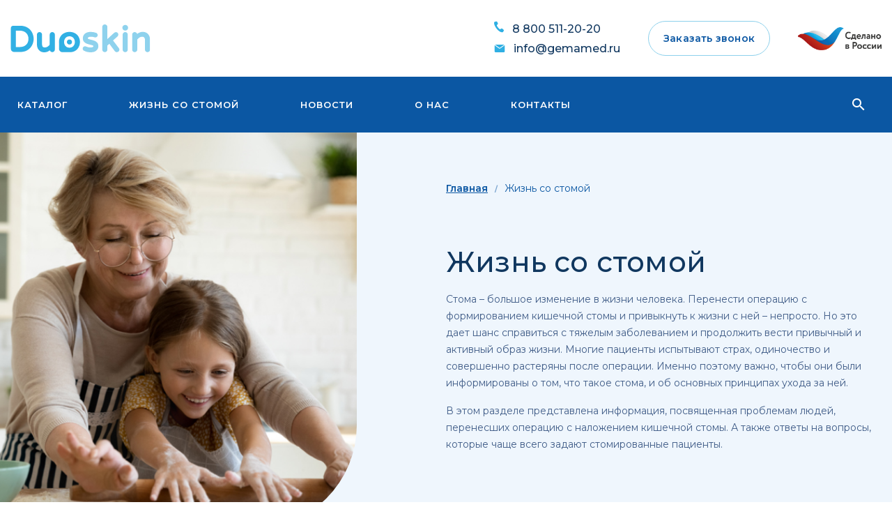

--- FILE ---
content_type: text/html; charset=UTF-8
request_url: https://duoskin.ru/informatsiya-dlya-patsientov/
body_size: 36626
content:
<!doctype html>
<html lang="ru">
  <head>
    <meta charset="utf-8">
    <meta name="viewport" content="width=device-width, initial-scale=1, shrink-to-fit=no">
      <script src="https://code.jquery.com/jquery-3.6.0.min.js" integrity="sha256-/xUj+3OJU5yExlq6GSYGSHk7tPXikynS7ogEvDej/m4=" crossorigin="anonymous"></script>

            <title>Информация для пациентов</title>
    <link href="/bitrix/cache/css/s1/duoskin/page_8e7f367b4cd742d0fcbafe35fcf23077/page_8e7f367b4cd742d0fcbafe35fcf23077_v1.css?1751719967360" type="text/css"  rel="stylesheet" />
<link href="/bitrix/cache/css/s1/duoskin/template_c6e92ee1348bceb85ef66cba512bdd29/template_c6e92ee1348bceb85ef66cba512bdd29_v1.css?1751737039184794" type="text/css"  data-template-style="true" rel="stylesheet" />
    <meta http-equiv="Content-Type" content="text/html; charset=UTF-8" />
<link href="/bitrix/cache/css/s1/duoskin/page_8e7f367b4cd742d0fcbafe35fcf23077/page_8e7f367b4cd742d0fcbafe35fcf23077_v1.css?1751719967360" type="text/css"  rel="stylesheet" />
<link href="/bitrix/cache/css/s1/duoskin/template_c6e92ee1348bceb85ef66cba512bdd29/template_c6e92ee1348bceb85ef66cba512bdd29_v1.css?1751737039184794" type="text/css"  data-template-style="true" rel="stylesheet" />
<script type="text/javascript">if(!window.BX)window.BX={};if(!window.BX.message)window.BX.message=function(mess){if(typeof mess==='object'){for(let i in mess) {BX.message[i]=mess[i];} return true;}};</script>
<script type="text/javascript">(window.BX||top.BX).message({'JS_CORE_LOADING':'Загрузка...','JS_CORE_NO_DATA':'- Нет данных -','JS_CORE_WINDOW_CLOSE':'Закрыть','JS_CORE_WINDOW_EXPAND':'Развернуть','JS_CORE_WINDOW_NARROW':'Свернуть в окно','JS_CORE_WINDOW_SAVE':'Сохранить','JS_CORE_WINDOW_CANCEL':'Отменить','JS_CORE_WINDOW_CONTINUE':'Продолжить','JS_CORE_H':'ч','JS_CORE_M':'м','JS_CORE_S':'с','JSADM_AI_HIDE_EXTRA':'Скрыть лишние','JSADM_AI_ALL_NOTIF':'Показать все','JSADM_AUTH_REQ':'Требуется авторизация!','JS_CORE_WINDOW_AUTH':'Войти','JS_CORE_IMAGE_FULL':'Полный размер'});</script>

<script type="text/javascript" src="/bitrix/js/main/core/core.min.js?1644330944260887"></script>

<script>BX.setJSList(['/bitrix/js/main/core/core_ajax.js','/bitrix/js/main/core/core_promise.js','/bitrix/js/main/polyfill/promise/js/promise.js','/bitrix/js/main/loadext/loadext.js','/bitrix/js/main/loadext/extension.js','/bitrix/js/main/polyfill/promise/js/promise.js','/bitrix/js/main/polyfill/find/js/find.js','/bitrix/js/main/polyfill/includes/js/includes.js','/bitrix/js/main/polyfill/matches/js/matches.js','/bitrix/js/ui/polyfill/closest/js/closest.js','/bitrix/js/main/polyfill/fill/main.polyfill.fill.js','/bitrix/js/main/polyfill/find/js/find.js','/bitrix/js/main/polyfill/matches/js/matches.js','/bitrix/js/main/polyfill/core/dist/polyfill.bundle.js','/bitrix/js/main/core/core.js','/bitrix/js/main/polyfill/intersectionobserver/js/intersectionobserver.js','/bitrix/js/main/lazyload/dist/lazyload.bundle.js','/bitrix/js/main/polyfill/core/dist/polyfill.bundle.js','/bitrix/js/main/parambag/dist/parambag.bundle.js']);
BX.setCSSList(['/bitrix/js/main/lazyload/dist/lazyload.bundle.css','/bitrix/js/main/parambag/dist/parambag.bundle.css']);</script>
<script type="text/javascript">(window.BX||top.BX).message({'LANGUAGE_ID':'ru','FORMAT_DATE':'DD.MM.YYYY','FORMAT_DATETIME':'DD.MM.YYYY HH:MI:SS','COOKIE_PREFIX':'BITRIX_SM','SERVER_TZ_OFFSET':'10800','UTF_MODE':'Y','SITE_ID':'s1','SITE_DIR':'/','USER_ID':'','SERVER_TIME':'1764523324','USER_TZ_OFFSET':'0','USER_TZ_AUTO':'Y','bitrix_sessid':'357cf0d5470753ac5505385429ee11b1'});</script>


<script type="text/javascript">BX.setCSSList(['/bitrix/templates/duoskin/components/bitrix/news.list/client_info/style.css','/bitrix/templates/duoskin/css/bootstrap.min.css','/bitrix/templates/duoskin/css/style.css','/bitrix/templates/duoskin/css/custom.css','/local/components/nrj/catalog.sections/templates/menu/style.css']);</script>


<script type="text/javascript">var _ba = _ba || []; _ba.push(["aid", "a62bd0b64a7c6b5972f9c218926a4dd1"]); _ba.push(["host", "duoskin.ru"]); (function() {var ba = document.createElement("script"); ba.type = "text/javascript"; ba.async = true;ba.src = (document.location.protocol == "https:" ? "https://" : "http://") + "bitrix.info/ba.js";var s = document.getElementsByTagName("script")[0];s.parentNode.insertBefore(ba, s);})();</script>


        <script type="text/javascript">var _ba = _ba || []; _ba.push(["aid", "a62bd0b64a7c6b5972f9c218926a4dd1"]); _ba.push(["host", "duoskin.ru"]); (function() {var ba = document.createElement("script"); ba.type = "text/javascript"; ba.async = true;ba.src = (document.location.protocol == "https:" ? "https://" : "http://") + "bitrix.info/ba.js";var s = document.getElementsByTagName("script")[0];s.parentNode.insertBefore(ba, s);})();</script>



	<link rel="apple-touch-icon-precomposed" sizes="57x57" href="/favicons/apple-touch-icon-57x57.png" />
	<link rel="apple-touch-icon-precomposed" sizes="114x114" href="/favicons/apple-touch-icon-114x114.png" />
	<link rel="apple-touch-icon-precomposed" sizes="72x72" href="/favicons/apple-touch-icon-72x72.png" />
	<link rel="apple-touch-icon-precomposed" sizes="144x144" href="/favicons/apple-touch-icon-144x144.png" />
	<link rel="apple-touch-icon-precomposed" sizes="60x60" href="/favicons/apple-touch-icon-60x60.png" />
	<link rel="apple-touch-icon-precomposed" sizes="120x120" href="/favicons/apple-touch-icon-120x120.png" />
	<link rel="apple-touch-icon-precomposed" sizes="76x76" href="/favicons/apple-touch-icon-76x76.png" />
	<link rel="apple-touch-icon-precomposed" sizes="152x152" href="/favicons/apple-touch-icon-152x152.png" />
	<link rel="icon" type="image/png" href="/favicons/favicon-196x196.png" sizes="196x196" />
	<link rel="icon" type="image/png" href="/favicons/favicon-96x96.png" sizes="96x96" />
	<link rel="icon" type="image/png" href="/favicons/favicon-32x32.png" sizes="32x32" />
	<link rel="icon" type="image/png" href="/favicons/favicon-16x16.png" sizes="16x16" />
	<link rel="icon" type="image/png" href="/favicons/favicon-128.png" sizes="128x128" />
	<meta name="application-name" content="&nbsp;"/>
	<meta name="msapplication-TileColor" content="#FFFFFF" />
	<meta name="msapplication-TileImage" content="/favicons/mstile-144x144.png" />
	<meta name="msapplication-square70x70logo" content="/favicons/mstile-70x70.png" />
	<meta name="msapplication-square150x150logo" content="/favicons/mstile-150x150.png" />
	<meta name="msapplication-wide310x150logo" content="/favicons/mstile-310x150.png" />
	<meta name="msapplication-square310x310logo" content="/favicons/mstile-310x310.png" />

    <meta name="author" content="">

    <link rel="preconnect" href="https://fonts.googleapis.com">
    <link rel="preconnect" href="https://fonts.gstatic.com" crossorigin>
    <link href="https://fonts.googleapis.com/css2?family=Montserrat:wght@300;400;500;600;700&display=swap" rel="stylesheet">
    <link href="/bitrix/templates/duoskin/css/bootstrap.min.css" rel="stylesheet">
    <link href="/bitrix/templates/duoskin/css/style.css" rel="stylesheet">
    <link href="/bitrix/templates/duoskin/css/custom.css" rel="stylesheet">

	<!-- Yandex.Metrika counter -->
	<script type="text/javascript" >
	   (function(m,e,t,r,i,k,a){m[i]=m[i]||function(){(m[i].a=m[i].a||[]).push(arguments)};
	   m[i].l=1*new Date();k=e.createElement(t),a=e.getElementsByTagName(t)[0],k.async=1,k.src=r,a.parentNode.insertBefore(k,a)})
	   (window, document, "script", "https://mc.yandex.ru/metrika/tag.js", "ym");

	   ym(87533437, "init", {
			clickmap:true,
			trackLinks:true,
			accurateTrackBounce:true,
			webvisor:true
	   });
	</script>
	<noscript><div><img src="https://mc.yandex.ru/watch/87533437" style="position:absolute; left:-9999px;" alt="" /></div></noscript>
	<!-- /Yandex.Metrika counter -->

	
  </head>

  <body id="top">
      <div id="panel"></div>

    <div class="search form-inline mobile">

      <input class="form-control mr-sm-2 duoskin_ajax_search_2" type="text" size="15" maxlength="50" name = "q" placeholder="поиск по сайту">
    </div>

    <header>
      <div class="container">
        <div class="header-wrapper">
          <a class="navbar-brand" href="/">
            <img src="/bitrix/templates/duoskin/img/logo.svg" alt="" title="">
          </a>
          <div class="header-contacts">
            <div class="header-contacts-items">
              <div class="header-contacts--item">
                <svg width="14" height="17" viewBox="0 0 14 17" fill="none" xmlns="http://www.w3.org/2000/svg">
                <g clip-path="url(#clip0_319_2708)">
                <path d="M11.4993 16.5714C12.9959 16.7816 14.0757 13.7804 14.0189 13.3026C13.9052 12.5188 11.1014 10.4734 10.7794 10.7219C10.2679 11.1233 8.73336 11.9453 8.4492 11.9071C7.35041 11.7924 3.86462 7.49132 3.95935 6.40171C3.97829 6.09586 5.07707 4.73863 5.56963 4.31808C5.87274 4.05046 4.43296 0.877217 3.69412 0.609594C3.22051 0.437551 0.094664 0.934564 -5.86282e-05 2.46384C-0.265282 7.72071 6.32741 15.8067 11.4993 16.5714Z" fill="#2FAFE3"/>
                </g>
                <defs>
                <clipPath id="clip0_319_2708">
                <rect width="14" height="16" fill="white" transform="translate(0 0.571289)"/>
                </clipPath>
                </defs>
                </svg>
                <a href="tel:88005112020<br>">8 800 511-20-20<br></a>
              </div>
              <div class="header-contacts--item">
                <svg width="16" height="12" viewBox="0 0 16 12" fill="none" xmlns="http://www.w3.org/2000/svg">
                <g clip-path="url(#clip0_319_2714)">
                <path d="M7.68882 5.52943L1.4624 1.03424C1.63221 0.981351 1.91523 0.928467 2.14165 0.928467H13.8586C14.085 0.928467 14.3115 0.981351 14.5379 1.08712L8.31146 5.58231C8.14165 5.68808 7.85863 5.68808 7.68882 5.52943Z" fill="#2FAFE3"/>
                <path d="M15.5 2.46225V10.4478C15.5 11.294 14.7642 11.9815 13.8585 11.9815H2.14151C1.23585 11.9286 0.5 11.2411 0.5 10.4478V2.46225C0.5 2.25071 0.556604 2.03918 0.613208 1.82764L6.95283 6.37571C7.23585 6.58725 7.57547 6.69302 7.9717 6.69302C8.36792 6.69302 8.65094 6.58725 8.99057 6.37571L15.3302 1.82764C15.4434 2.03918 15.5 2.25071 15.5 2.46225Z" fill="#2FAFE3"/>
                </g>
                <defs>
                <clipPath id="clip0_319_2714">
                <rect width="15" height="11" fill="white" transform="translate(0.5 0.928467)"/>
                </clipPath>
                </defs>
                </svg>

                  <a href="mailto:info@gemamed.ru">info@gemamed.ru</a>              </div>
            </div>
            <a href="#" data-toggle="modal" data-target="#feedbackModal" class="btn btn-default">Заказать звонок</a>
            <a href="https://www.mos.ru/news/item/155678073/" class="made-in-russia" target="_blank">Сделано в России</a>
          </div>
        </div>
      </div>
    </header>
    <nav class="navbar navbar-expand-lg">
      <div class="container h-100">
        <div class="navbar-wrapper">
          <a class="navbar-brand mobile" href="/">
            <img src="/bitrix/templates/duoskin/img/logo.svg" alt="" title="">
          </a>
          <div class="togglers">
            <button class="navbar-toggler search-toggler" type="button" data-toggle="collapse" data-target="#search">
              <span class="navbar-toggler-icon search"></span>
            </button>
            <button class="navbar-toggler menu-toggle collapsed" type="button" data-toggle="collapse" data-target="#navbars">
              <span class="navbar-toggler-icon"></span>
            </button>
          </div>
          <div class="collapse navbar-collapse" id="navbars">
            <ul class="navbar-nav mr-auto">

                <li class="nav-item dropdown">
                    <a class="nav-link dropdown-toggle" href="#" data-toggle="dropdown">Каталог</a>
                    <div class="dropdown-menu">
                        <div class="container">
                            <div class="row">
                                <div class="col-lg-3 col-12">
    <div class="dropdown--item-catalog menu-catalog-7">
        <a href="/catalog/one-component/">
            <div>Однокомпонентные системы</div>
            <span class="btn btn-default">Подробнее</span>
        </a>

    </div>
</div>
<div class="col-lg-3 col-12">
    <div class="dropdown--item-catalog menu-catalog-8">
        <a href="/catalog/two-component/">
            <div>Двухкомпонентные системы</div>
            <span class="btn btn-default">Подробнее</span>
        </a>

    </div>
</div>
<div class="col-lg-3 col-12">
    <div class="dropdown--item-catalog menu-catalog-9">
        <a href="/catalog/accessories/">
            <div>Средства ухода и аксессуары</div>
            <span class="btn btn-default">Подробнее</span>
        </a>

    </div>
</div>
<style>
.menu-catalog-7{
    background-image: url("/upload/uf/dd5/d65g8mjz93yfyao0diau0aeus1hiph7p.svg");
}
/*
.menu-catalog-7:hover{
    background-image: url("/upload/uf/dd5/d65g8mjz93yfyao0diau0aeus1hiph7p.svg");
}
*/
.menu-catalog-8{
    background-image: url("/upload/uf/5b6/43zy3s1ek6632dt1l7ivexphfeohb4a6.svg");
}
/*
.menu-catalog-8:hover{
    background-image: url("/upload/uf/5b6/43zy3s1ek6632dt1l7ivexphfeohb4a6.svg");
}
*/
.menu-catalog-9{
    background-image: url("/upload/uf/721/91fygk4bmf5pjdv7z10fz9s4b7drubjq.svg");
}
/*
.menu-catalog-9:hover{
    background-image: url("/upload/uf/721/91fygk4bmf5pjdv7z10fz9s4b7drubjq.svg");
}
*/
@media (max-width: 991px){
        .menu-catalog-7{
        background-image: url("/upload/uf/dd5/d65g8mjz93yfyao0diau0aeus1hiph7p.svg");
    }
        .menu-catalog-8{
        background-image: url("/upload/uf/5b6/43zy3s1ek6632dt1l7ivexphfeohb4a6.svg");
    }
        .menu-catalog-9{
        background-image: url("/upload/uf/721/91fygk4bmf5pjdv7z10fz9s4b7drubjq.svg");
    }
    }
</style>
                                <div class="dropdown--image" style="background-image:url(/bitrix/templates/duoskin/img/dropdown_bg.jpg)"></div>
                            </div>
                        </div>
                    </div>
                </li>

              <li class="nav-item dropdown">
                <a class="nav-link dropdown-toggle" href="#" data-toggle="dropdown">Жизнь со стомой</a>
                <div class="dropdown-menu">
                  <div class="container">
                    <div class="row">
                      <div class="col-lg-3 col-12">
                        <div class="dropdown--item">
                          <a href="/informatsiya-dlya-patsientov/#fs_before_info" class="heading">До операции</a>
                          <div class="text">Как подготовиться к операции, что нужно знать о видах стом и средствах по уходу за ними</div>
                          <a href="/informatsiya-dlya-patsientov/#fs_before_info" class="btn btn-default">Подробнее</a>
                        </div>
                      </div>
                      <div class="col-lg-3 col-12">
                        <div class="dropdown--item">
                          <a href="/informatsiya-dlya-patsientov/#fs_after_info" class="heading">После операции</a>
                          <div class="text">Что ожидать после операции и как правильно ухаживать за стомой и парастомальной кожей</div>
                          <a href="/informatsiya-dlya-patsientov/#fs_after_info" class="btn btn-default">Подробнее</a>
                        </div>
                      </div>
                      <div class="col-lg-3 col-12">
                        <div class="dropdown--item">
                          <a href="/informatsiya-dlya-patsientov/#fs_life_info" class="heading">Жизнь со стомой</a>
                          <div class="text">Практические советы по уходу за стомой, которые позволят вести привычный образ жизни</div>
                          <a href="/informatsiya-dlya-patsientov/#fs_life_info" class="btn btn-default">Подробнее</a>
                        </div>
                      </div>
                      <div class="dropdown--image" style="background-image:url(/bitrix/templates/duoskin/img/dropdown_bg.jpg)"></div>
                    </div>
                  </div>
                </div>
              </li>
              <li class="nav-item">
                <a class="nav-link" href="/novosti/">Новости</a>
              </li>
              <li class="nav-item">
                <a class="nav-link" href="/o-nas/">О нас</a>
              </li>
              <li class="nav-item">
                <a class="nav-link" href="/kontakty/">Контакты</a>
              </li>
            </ul>
            <div class="search form-inline my-2 my-lg-0">
              <input class="form-control mr-sm-2 duoskin_ajax_search" type="text" size="15" maxlength="50" name = "q" placeholder="">
            </div>
            <div class="header-contacts mobile">
              <div class="header-contacts-items">
                <div class="header-contacts--item">
                  <svg width="14" height="17" viewBox="0 0 14 17" fill="none" xmlns="http://www.w3.org/2000/svg">
                  <g clip-path="url(#clip0_319_2708)">
                  <path d="M11.4993 16.5714C12.9959 16.7816 14.0757 13.7804 14.0189 13.3026C13.9052 12.5188 11.1014 10.4734 10.7794 10.7219C10.2679 11.1233 8.73336 11.9453 8.4492 11.9071C7.35041 11.7924 3.86462 7.49132 3.95935 6.40171C3.97829 6.09586 5.07707 4.73863 5.56963 4.31808C5.87274 4.05046 4.43296 0.877217 3.69412 0.609594C3.22051 0.437551 0.094664 0.934564 -5.86282e-05 2.46384C-0.265282 7.72071 6.32741 15.8067 11.4993 16.5714Z" fill="#2FAFE3"/>
                  </g>
                  <defs>
                  <clipPath id="clip0_319_2708">
                  <rect width="14" height="16" fill="white" transform="translate(0 0.571289)"/>
                  </clipPath>
                  </defs>
                  </svg>
				<a href="tel:88005112020<br>">8 800 511-20-20<br></a>
                </div>
                <div class="header-contacts--item">
                  <svg width="16" height="12" viewBox="0 0 16 12" fill="none" xmlns="http://www.w3.org/2000/svg">
                  <g clip-path="url(#clip0_319_2714)">
                  <path d="M7.68882 5.52943L1.4624 1.03424C1.63221 0.981351 1.91523 0.928467 2.14165 0.928467H13.8586C14.085 0.928467 14.3115 0.981351 14.5379 1.08712L8.31146 5.58231C8.14165 5.68808 7.85863 5.68808 7.68882 5.52943Z" fill="#2FAFE3"/>
                  <path d="M15.5 2.46225V10.4478C15.5 11.294 14.7642 11.9815 13.8585 11.9815H2.14151C1.23585 11.9286 0.5 11.2411 0.5 10.4478V2.46225C0.5 2.25071 0.556604 2.03918 0.613208 1.82764L6.95283 6.37571C7.23585 6.58725 7.57547 6.69302 7.9717 6.69302C8.36792 6.69302 8.65094 6.58725 8.99057 6.37571L15.3302 1.82764C15.4434 2.03918 15.5 2.25071 15.5 2.46225Z" fill="#2FAFE3"/>
                  </g>
                  <defs>
                  <clipPath id="clip0_319_2714">
                  <rect width="15" height="11" fill="white" transform="translate(0.5 0.928467)"/>
                  </clipPath>
                  </defs>
                  </svg>

                  <a href="mailto:info@gemamed.ru">info@gemamed.ru</a>				  

                </div>
              </div>
              <a href="#" data-toggle="modal" data-target="#feedbackModal" class="btn btn-default">Заказать звонок</a>
            </div>
          </div>
        </div>
      </div>
    </nav>



<section class="main-about inner-about">
  <div class="container">
	<div class="about-image" style="background-image:url(/upload/iblock/7da/98osbzce07lrfcllkb4ta6snlbgz340o.jpg)"></div>
	<div class="about-wrapper">
	  <div class="breadcrumbs">
		<a href="/">Главная</a>
		<span>Жизнь со стомой</span>
	  </div>
	  <div class="heading">Жизнь со стомой</div>
	  <div class="text"><p>
	 Стома – большое изменение в жизни человека. Перенести операцию с формированием кишечной стомы и привыкнуть к жизни с ней – непросто. Но это дает шанс справиться с тяжелым заболеванием и продолжить вести привычный и активный образ жизни. Многие пациенты испытывают страх, одиночество и совершенно растеряны после операции. Именно поэтому важно, чтобы они были информированы о том, что такое стома, и об основных принципах ухода за ней.
</p>
 В этом разделе представлена информация, посвященная проблемам людей, перенесших операцию с наложением кишечной стомы. А также ответы на вопросы, которые чаще всего задают стомированные пациенты.</div>
	</div>
  </div>
</section>


 <section class="information-detail">
<div class="container">
	<div class="information-detail--item" id="fs_before_info">
		<div class="row">
			<div class="col-lg-7 col-12">
				<h2 class="heading">До операции</h2>
				<div class="accordion" id="accordion03">

          

	<div class="card">
	 <button class="btn btn-link btn-accordion btn-block text-left " type="button" data-toggle="collapse" data-target="#accordion03-1">
	 <span>Что такое кишечная стома?</span>
	 <svg width="12" height="6" viewBox="0 0 12 6" fill="none" xmlns="http://www.w3.org/2000/svg">
	 <path d="M11.0153 0.964285C11.0153 0.883928 10.9751 0.793526 10.9148 0.733259L10.4126 0.231026C10.3523 0.170759 10.2619 0.13058 10.1816 0.13058C10.1012 0.13058 10.0108 0.170759 9.95054 0.231026L6.003 4.17857L2.05545 0.231026C1.99519 0.170759 1.90479 0.13058 1.82443 0.13058C1.73403 0.13058 1.65367 0.170759 1.5934 0.231026L1.09117 0.733259C1.0309 0.793526 0.990723 0.883928 0.990723 0.964285C0.990723 1.04464 1.0309 1.13504 1.09117 1.19531L5.77197 5.87612C5.83224 5.93638 5.92264 5.97656 6.003 5.97656C6.08336 5.97656 6.17376 5.93638 6.23403 5.87612L10.9148 1.19531C10.9751 1.13504 11.0153 1.04464 11.0153 0.964285Z" fill="#226EBB"/>
	 </svg></button>
	 <div id="accordion03-1" class="collapse show" >
		 <div class="card-body">
			 <p>
					<p>
</p>
<p>
	 Ежегодно операции с формированием кишечной стомы проводятся тысячам людей. В ходе той или иной операции на кишечнике хирургу порой необходимо сформировать кишечную стому – вывод кишки на поверхность брюшной стенки. Ее расположение зависит от вида операции.
</p>
<p>
	 Наиболее часто выводится толстая кишка и формируется колостома, гораздо реже выводится конечный отдел тонкой кишки, тогда мы говорим об илеостоме.
</p>
<p>
	 У стомы красноватый цвет, потому что она представляет собой слизистую, точно такую же, как слизистая оболочка полости рта. Стома не обладает чувствительностью, поэтому прикосновение к ней безболезненно.
</p>
<p>
</p>		 </div>
	 </div>
	</div>


	<div class="card">
	 <button class="btn btn-link btn-accordion btn-block text-left collapsed" type="button" data-toggle="collapse" data-target="#accordion03-2">
	 <span>Что такое уростома?</span>
	 <svg width="12" height="6" viewBox="0 0 12 6" fill="none" xmlns="http://www.w3.org/2000/svg">
	 <path d="M11.0153 0.964285C11.0153 0.883928 10.9751 0.793526 10.9148 0.733259L10.4126 0.231026C10.3523 0.170759 10.2619 0.13058 10.1816 0.13058C10.1012 0.13058 10.0108 0.170759 9.95054 0.231026L6.003 4.17857L2.05545 0.231026C1.99519 0.170759 1.90479 0.13058 1.82443 0.13058C1.73403 0.13058 1.65367 0.170759 1.5934 0.231026L1.09117 0.733259C1.0309 0.793526 0.990723 0.883928 0.990723 0.964285C0.990723 1.04464 1.0309 1.13504 1.09117 1.19531L5.77197 5.87612C5.83224 5.93638 5.92264 5.97656 6.003 5.97656C6.08336 5.97656 6.17376 5.93638 6.23403 5.87612L10.9148 1.19531C10.9751 1.13504 11.0153 1.04464 11.0153 0.964285Z" fill="#226EBB"/>
	 </svg></button>
	 <div id="accordion03-2" class="collapse " >
		 <div class="card-body">
			 <p>
					Уростома - это отверстие на брюшной стенке, которое создается хирургом во время операции и предназначено для выведения мочи из организма.		 </div>
	 </div>
	</div>


	<div class="card">
	 <button class="btn btn-link btn-accordion btn-block text-left collapsed" type="button" data-toggle="collapse" data-target="#accordion03-3">
	 <span>Почему нельзя обойтись без стомы? Это навсегда или возможно убрать этот вывод?</span>
	 <svg width="12" height="6" viewBox="0 0 12 6" fill="none" xmlns="http://www.w3.org/2000/svg">
	 <path d="M11.0153 0.964285C11.0153 0.883928 10.9751 0.793526 10.9148 0.733259L10.4126 0.231026C10.3523 0.170759 10.2619 0.13058 10.1816 0.13058C10.1012 0.13058 10.0108 0.170759 9.95054 0.231026L6.003 4.17857L2.05545 0.231026C1.99519 0.170759 1.90479 0.13058 1.82443 0.13058C1.73403 0.13058 1.65367 0.170759 1.5934 0.231026L1.09117 0.733259C1.0309 0.793526 0.990723 0.883928 0.990723 0.964285C0.990723 1.04464 1.0309 1.13504 1.09117 1.19531L5.77197 5.87612C5.83224 5.93638 5.92264 5.97656 6.003 5.97656C6.08336 5.97656 6.17376 5.93638 6.23403 5.87612L10.9148 1.19531C10.9751 1.13504 11.0153 1.04464 11.0153 0.964285Z" fill="#226EBB"/>
	 </svg></button>
	 <div id="accordion03-3" class="collapse " >
		 <div class="card-body">
			 <p>
					<p>
	 На эти вопросы обычно отвечает ваш хирург. Во всяком случае, можно сказать, что стома накладывается только по жизненным показаниям, когда без этого просто невозможно спасти жизнь пациента.
</p>
<p>
	 Заболеваний, которые приводят к необходимости выполнить такую операцию, довольно много. Это – колоректальный рак, рак прямой кишки или рак ободочной кишки, осложненный кишечной непроходимостью тяжелые и осложненные формы неспецифического язвенного колита, болезнь Крона, осложненные формы острого дивертикулита при оперативном лечении множественных ножевых и огнестрельных ранениях кишечника.&nbsp;
</p>
<p>
	 Стома может быть постоянная или временная. Это во многом зависит от основной болезни, а также от многих других факторов: возраста человека, сопутствующих заболеваний, осложнений после операции.
</p>
<p>
	 Получить четкий ответ по поводу возможности ликвидации стомы можно у вашего оперирующего хирурга или на консультации в отделении реабилитации.
</p>
<p>
	 В России, как и во всем мире, постоянно растет число людей, перенесших операции по наложению стомы, их число приближается к 140 000 человек. В Москве проживает порядка 10&nbsp;000 людей со стомой.
</p>		 </div>
	 </div>
	</div>


	<div class="card">
	 <button class="btn btn-link btn-accordion btn-block text-left collapsed" type="button" data-toggle="collapse" data-target="#accordion03-4">
	 <span>Как будет функционировать стома? Какой будет стул?</span>
	 <svg width="12" height="6" viewBox="0 0 12 6" fill="none" xmlns="http://www.w3.org/2000/svg">
	 <path d="M11.0153 0.964285C11.0153 0.883928 10.9751 0.793526 10.9148 0.733259L10.4126 0.231026C10.3523 0.170759 10.2619 0.13058 10.1816 0.13058C10.1012 0.13058 10.0108 0.170759 9.95054 0.231026L6.003 4.17857L2.05545 0.231026C1.99519 0.170759 1.90479 0.13058 1.82443 0.13058C1.73403 0.13058 1.65367 0.170759 1.5934 0.231026L1.09117 0.733259C1.0309 0.793526 0.990723 0.883928 0.990723 0.964285C0.990723 1.04464 1.0309 1.13504 1.09117 1.19531L5.77197 5.87612C5.83224 5.93638 5.92264 5.97656 6.003 5.97656C6.08336 5.97656 6.17376 5.93638 6.23403 5.87612L10.9148 1.19531C10.9751 1.13504 11.0153 1.04464 11.0153 0.964285Z" fill="#226EBB"/>
	 </svg></button>
	 <div id="accordion03-4" class="collapse " >
		 <div class="card-body">
			 <p>
					<p>
	 В любом случае кишечную стому нужно рассматривать как обычный задний проход, но расположенный в другом месте, на животе, и лишенный сфинктеров, а значит, и функции держания. Также вы не будете чувствовать позыва на дефекацию, кал и газы будут отходить спонтанно. Вы не сможете контролировать это. Однако, получив необходимые консультации по уходу и современные калоприемники, вы сможете справиться с этой новой для вас особенностью гигиены и быта.
</p>
<p>
	 Современные калоприемники будут компенсировать утраченные после операции функции, содержимое кишки – кал и газы – будут надежно изолированы в герметичном пакете, который вы будете регулярно опорожнять или выбрасывать. Изделия по уходу за стомой (калоприемники) компактны, незаметны под одеждой, обеспечивают надежную и безопасную фиксацию к телу.
</p>
<p>
	 Консистенция и частота стула пациента зависит от того, какой именно отдел кишки выведен. Обычно у людей с сигмостомой стул практически оформленный, 1 раз в сутки. При илеостоме – стул жидкий, едкий, частый.
</p>
<p>
	 Также характер стула зависит от питания и психоэмоционального состояния человека. Стресс или некоторые продукты питания могут вызвать у вас расстройство пищеварения, как и до операции.
</p>		 </div>
	 </div>
	</div>


	<div class="card">
	 <button class="btn btn-link btn-accordion btn-block text-left collapsed" type="button" data-toggle="collapse" data-target="#accordion03-5">
	 <span>Как устроена пищеварительная система?</span>
	 <svg width="12" height="6" viewBox="0 0 12 6" fill="none" xmlns="http://www.w3.org/2000/svg">
	 <path d="M11.0153 0.964285C11.0153 0.883928 10.9751 0.793526 10.9148 0.733259L10.4126 0.231026C10.3523 0.170759 10.2619 0.13058 10.1816 0.13058C10.1012 0.13058 10.0108 0.170759 9.95054 0.231026L6.003 4.17857L2.05545 0.231026C1.99519 0.170759 1.90479 0.13058 1.82443 0.13058C1.73403 0.13058 1.65367 0.170759 1.5934 0.231026L1.09117 0.733259C1.0309 0.793526 0.990723 0.883928 0.990723 0.964285C0.990723 1.04464 1.0309 1.13504 1.09117 1.19531L5.77197 5.87612C5.83224 5.93638 5.92264 5.97656 6.003 5.97656C6.08336 5.97656 6.17376 5.93638 6.23403 5.87612L10.9148 1.19531C10.9751 1.13504 11.0153 1.04464 11.0153 0.964285Z" fill="#226EBB"/>
	 </svg></button>
	 <div id="accordion03-5" class="collapse " >
		 <div class="card-body">
			 <p>
					<p>
	 Желудочно-кишечный тракт состоит из ротовой полости, глотки, пищевода, желудка, тонкой и толстой кишок.
</p>
<p>
 <b>Тонкая кишка</b> <i>(intestinum tenue)</i> имеет небольшой диаметр, но ее длина составляет 4-5 метров. В ней различают три отдела: двенадцатиперстную кишку <i>(duodenum)</i>, тонкую кишку <i>(jejunum)</i> и подвздошную кишку <i>(ileum)</i>, которая переходит в толстую кишку.
</p>
<p>
 <b>Толстая кишка</b> <i>(intestinum crassum)</i> имеет большой диаметр, но ее длина, как правило, не превышает 1,5 метра.
</p>
<p>
	 Следует отметить, что толстая кишка имеет несколько отделов: слепая кишка <i>(caecum)</i>, восходящая кишка <i>(colon asendens)</i>, поперечная ободочная кишка <i>(colon transversum)</i>, нисходящая кишка <i>(colon descendens)</i>, сигмовидная кишка <i>(colon sigmoideum)</i>, прямая кишка <i>(rectum)</i>.
</p>
 За прямой кишкой следует задний проход <i>(anus)</i>, вокруг которого расположен сложный замыкательный мышечный аппарат, позволяющий произвольно удерживать кал и газы сфинктер.<br>
 <br>
 Пищеварение представляет собой сложный физиологический процесс, благодаря которому пища поступает в пищеварительный тракт, подвергается физическим и химическим изменениям, а содержащиеся в ней питательные вещества всасываются в кровь и лимфу. Для переваривания пищи толстая кишка имеет сравнительно небольшое значение, так как за исключением некоторых веществ пища почти полностью переваривается и всасывается уже в тонкой кишке. Из тонкой кишки в слепую кишку поступает за сутки в среднем 500-800 мл жидкого содержимого. В толстой кишке происходит формирование каловых масс за счет всасывания воды. В сигмовидную кишку поступает уже почти полностью сформированный кал.
<p>
</p>
<p>
 <img width="490" src="/novosti/digestive-system%20site3.png" height="375"><br>
</p>		 </div>
	 </div>
	</div>


	<div class="card">
	 <button class="btn btn-link btn-accordion btn-block text-left collapsed" type="button" data-toggle="collapse" data-target="#accordion03-6">
	 <span>Виды стомы</span>
	 <svg width="12" height="6" viewBox="0 0 12 6" fill="none" xmlns="http://www.w3.org/2000/svg">
	 <path d="M11.0153 0.964285C11.0153 0.883928 10.9751 0.793526 10.9148 0.733259L10.4126 0.231026C10.3523 0.170759 10.2619 0.13058 10.1816 0.13058C10.1012 0.13058 10.0108 0.170759 9.95054 0.231026L6.003 4.17857L2.05545 0.231026C1.99519 0.170759 1.90479 0.13058 1.82443 0.13058C1.73403 0.13058 1.65367 0.170759 1.5934 0.231026L1.09117 0.733259C1.0309 0.793526 0.990723 0.883928 0.990723 0.964285C0.990723 1.04464 1.0309 1.13504 1.09117 1.19531L5.77197 5.87612C5.83224 5.93638 5.92264 5.97656 6.003 5.97656C6.08336 5.97656 6.17376 5.93638 6.23403 5.87612L10.9148 1.19531C10.9751 1.13504 11.0153 1.04464 11.0153 0.964285Z" fill="#226EBB"/>
	 </svg></button>
	 <div id="accordion03-6" class="collapse " >
		 <div class="card-body">
			 <p>
					<p>
 <b>Илеостома </b>располагается в правой подвздошной области, на переднюю брюшную стенку выводится подвздошная кишка. Следует помнить, что за сутки из илеостомы происходит многократное выделение жидкого кала, содержащего в большом количестве переваривающие ферменты и оказывающего раздражающее действие на окружающую кожу.
</p>
<p>
 <b>Трансверзостома</b> может располагаться в правом или левом подреберье, а также по средней линии живота выше пупка. Этот вид стомы формируется из поперечной ободочной кишки. У большей части больных происходит выделение кашицеобразного содержимого, легко раздражающего кожу вокруг стомы.
</p>
<p>
</p>
<p>
 <b>Сигмостома</b> располагается в левой подвздошной области, выводится сигмовидная кишка. По сигмостоме кал выделяется, как правило, один-два раза в сутки, по консистенции – полуоформленный.
</p>
<p>
</p>		 </div>
	 </div>
	</div>


	<div class="card">
	 <button class="btn btn-link btn-accordion btn-block text-left collapsed" type="button" data-toggle="collapse" data-target="#accordion03-7">
	 <span>Подготовка к операции со стомой</span>
	 <svg width="12" height="6" viewBox="0 0 12 6" fill="none" xmlns="http://www.w3.org/2000/svg">
	 <path d="M11.0153 0.964285C11.0153 0.883928 10.9751 0.793526 10.9148 0.733259L10.4126 0.231026C10.3523 0.170759 10.2619 0.13058 10.1816 0.13058C10.1012 0.13058 10.0108 0.170759 9.95054 0.231026L6.003 4.17857L2.05545 0.231026C1.99519 0.170759 1.90479 0.13058 1.82443 0.13058C1.73403 0.13058 1.65367 0.170759 1.5934 0.231026L1.09117 0.733259C1.0309 0.793526 0.990723 0.883928 0.990723 0.964285C0.990723 1.04464 1.0309 1.13504 1.09117 1.19531L5.77197 5.87612C5.83224 5.93638 5.92264 5.97656 6.003 5.97656C6.08336 5.97656 6.17376 5.93638 6.23403 5.87612L10.9148 1.19531C10.9751 1.13504 11.0153 1.04464 11.0153 0.964285Z" fill="#226EBB"/>
	 </svg></button>
	 <div id="accordion03-7" class="collapse " >
		 <div class="card-body">
			 <p>
					<p>
	 Предоперационная подготовка осуществляется врачами (хирургами, колопроктологами, онкологами) и медицинскими работниками, специально обученными уходу за стомированными пациентами.
</p>
<p>
	 Перед операцией у вас будет встреча с хирургом и медсестрой-специалистом. Вам расскажут обо всех аспектах операции, о типе стомы, которая вам необходима, о том, что ожидать в послеоперационный период.&nbsp;До плановой операции будет определено место наложения стомы на передней брюшной стенке.
</p>
<p>
</p>
<p>
	 На предоперационные приемы рекомендуется взять с собой члена семьи или опекуна, так как необходимо учесть много информации. Рекомендуется составить список вопросов, которые вы хотели бы обсудить.&nbsp;
</p>
<p>
 <img width="496" src="/novosti/встреча%20с%20врачом.jpg" height="331"><br>
</p>
<p>
</p>
<p>
 <b>Типы стомы</b>
</p>
<p>
	 Не все стомы одинаковы.&nbsp;Они различаются по размеру, форме, расположению и конструкции. В зависимости от причины выведения стомы ваш хирург решит, какой тип стомы вам необходим.
</p>
<p>
 <b>Концевая стома:</b>&nbsp;кишечник пересекается, и рабочий конец выводится через брюшную стенку на поверхность кожи
</p>
<p>
 <b>Петлевая стома:</b>&nbsp;петля кишечника выводится через брюшную стенку к поверхности кожи и фиксируется
</p>
<p>
 <b>Двуствольная&nbsp;стома:</b>&nbsp;кишечник пересекается, два ствола выводятся через брюшную стенку к поверхности кожи в виде двух отдельных стом&nbsp;&nbsp;
</p>
<p>
	 Забота о&nbsp;стоме,&nbsp;выбор системы по уходу, распорядок дня, соответствующий вашему образу жизни, имеют решающее значение для вашего комфорта и здоровья.&nbsp;Правильный подбор калоприемника и средств ухода за стомой помогут вам вернуться к активной жизни.
</p>
<p>
</p>		 </div>
	 </div>
	</div>


	<div class="card">
	 <button class="btn btn-link btn-accordion btn-block text-left collapsed" type="button" data-toggle="collapse" data-target="#accordion03-8">
	 <span>Средства для ухода за стомой (калоприемники)</span>
	 <svg width="12" height="6" viewBox="0 0 12 6" fill="none" xmlns="http://www.w3.org/2000/svg">
	 <path d="M11.0153 0.964285C11.0153 0.883928 10.9751 0.793526 10.9148 0.733259L10.4126 0.231026C10.3523 0.170759 10.2619 0.13058 10.1816 0.13058C10.1012 0.13058 10.0108 0.170759 9.95054 0.231026L6.003 4.17857L2.05545 0.231026C1.99519 0.170759 1.90479 0.13058 1.82443 0.13058C1.73403 0.13058 1.65367 0.170759 1.5934 0.231026L1.09117 0.733259C1.0309 0.793526 0.990723 0.883928 0.990723 0.964285C0.990723 1.04464 1.0309 1.13504 1.09117 1.19531L5.77197 5.87612C5.83224 5.93638 5.92264 5.97656 6.003 5.97656C6.08336 5.97656 6.17376 5.93638 6.23403 5.87612L10.9148 1.19531C10.9751 1.13504 11.0153 1.04464 11.0153 0.964285Z" fill="#226EBB"/>
	 </svg></button>
	 <div id="accordion03-8" class="collapse " >
		 <div class="card-body">
			 <p>
					<p>
</p>
<p>
 <b>Калоприемники&nbsp;</b>— это устройства, фиксирующиеся на теле, предназначенные для сбора кишечного содержимого и устранения его агрессивного воздействия на кожу.
</p>
<p>
	 Адгезивные (клеящиеся) пластины калоприемников имеют гипоаллергенную гидроколлоидную основу, которая предохраняет кожу, обладает защитными и адгезивными свойствами.
</p>
<p>
	 Пластины могут иметь различную форму:&nbsp;круглую,&nbsp;овальную,&nbsp;квадратную, а также они могут быть плоскими и конвексными (вогнутыми).
</p>
<p>
	 Конвексные пластины предназначены для пациентов со втянутыми стомами, стомами, находящимися между кожными складками или на уровне кожи.
</p>
<p>
	 Пластина калоприемника может иметь как вырезаемое, так и предварительно вырезанное отверстие. Использовать калоприемники с предварительно вырезанным отверстием могут пациенты при стоме правильной формы. Такие медицинские изделия особенно удобны при нарушении мелкой моторики рук.
</p>
<p>
	 Стомные мешки изготавливаются из непрозрачного или прозрачного многослойного, не пропускающего запах полиэтилена,&nbsp;и&nbsp;бывают:
</p>
<ul type="disc">
	<li><b>недренируемые&nbsp;(закрытые)</b></li>
	<li><b>дренируемые&nbsp;(открытые)</b></li>
</ul>
<p>
	 Дренируемые калоприемники имеют специальное дренажное отверстие внизу мешка, конец которого закрывается зажимом или при помощи встроенной застежки, что позволяет опорожнять мешок по мере его наполнения.
</p>
<p>
	 Калоприемники могут быть оснащены фильтром, который не только нейтрализует запах, но и позволяет удалить из мешка избыточный воздух, препятствуя его надуванию.
</p>
<p>
	 Калоприемники можно разделить на два основных вида:
</p>
<ul type="disc">
	<li><b>однокомпонентные</b></li>
	<li><b>двухкомпонентные&nbsp;</b></li>
</ul>
<p>
 <b><i>Однокомпонентные калоприемники&nbsp; </i></b>
</p>
 <b><i> </i></b>
<p>
	 Однокомпонентные&nbsp;калоприемник представляют собой стомный мешок со встроенной адгезивной (клеящейся) пластиной, надежно спаянных в единое изделие, и бывают:
</p>
<p>
 <b>Дренируемые</b>.&nbsp;Используются при уходе за илеостомой, отделяемое из которой жидкое, неоформленное, они имеют специальное дренажное отверстие внизу мешка. Дренажный конец мешка закрывается при помощи встроенной застежки или зажима, что позволяет опорожнять мешок по мере его наполнения. Дренируемые мешки должны опорожняться при заполнении на 1/3 и полностью заменяться через сутки.
</p>
<p>
	 Очень важно, чтобы застежка дренируемого мешка была надежной и опорожнение мешка было удобным.
</p>
<p>
	 Увеличенная ширина выпускного отверстия дренируемого мешка&nbsp;<a href="https://duoskin.ru/product/duoskin-soft-colo-10-75" target="_blank">калоприемника Дуоскин</a>&nbsp;с гибкими концевыми элементами обеспечивает удобство и простоту опорожнения. Специально разработанная удобная встроенная застежка герметично и надежно закрывает выпускное отверстие мешка.
</p>
<p>
 <b>Недренируемые</b>.&nbsp;Используются при уходе за колостомой, выделения из нее оформленные (твердые). Недренируемые калоприемники при наполнении на 1/3 заменяются, а не опорожняются, как правило на сутки потребуется два&nbsp;таких изделия.
</p>
<p>
 <b><i>Двухкомпонентные&nbsp;калоприемники </i></b>
</p>
 <b><i> </i></b>
<p>
	 Представляют собой комплект, состоящий из двух частей:
</p>
<ul type="disc">
	<li>адгезивной (клеевой) пластины,&nbsp;которая может быть наложена на срок до трех&nbsp;суток</li>
	<li>стомного мешка,&nbsp;который заменяется и опорожняется в соответствии с перечисленными выше правилами, в зависимости от его типа&nbsp;</li>
</ul>
<p>
	 Пластины и стомные мешки соединяются между собой при помощи надежного фланцевого соединения. <b>При подборе двухкомпонентной системы необходимо соответствие размера фланца мешка и фланца пластины.</b>
</p>
<p>
</p>		 </div>
	 </div>
	</div>


				</div>
			</div>
			<div class="col-lg-4 offset-lg-1 d-lg-block d-none col-12">
 <img src="/upload/iblock/e56/nq0nqoh1jztwj5qnscveyx75xb9okvpn.jpg" alt="" title="" class="img-fluid">
			</div>
		</div>
	</div>
	<div class="information-detail--item" id="fs_after_info">
		<div class="row">
			<div class="col-lg-4 d-lg-block d-none col-12">
 <img src="/upload/iblock/2bb/xyf36t4p0x3r83ezjkjqmt01snn6vene.jpg" alt="" title="" class="img-fluid">
			</div>
			<div class="col-lg-7 offset-lg-1 col-12">
				<h2 class="heading">После операции</h2>
				<div class="text">
             Жизнь со стомой требует некоторой адаптации. Когда первые послеоперационные ощущения утихнут, вы начнете привыкать к жизни со стомой. А если заранее знать, что ожидать, это поможет мысленно подготовиться к тому, что впереди. При поддержке медсестры по уходу за стомой вы узнаете, как будет проходить восстановление после операции, как правильно менять калоприемник, ухаживать за кожей вокруг стомы и приспособиться к жизни с ней.				</div>
				<div class="accordion" id="accordion04">

          

	<div class="card">
	 <button class="btn btn-link btn-accordion btn-block text-left " type="button" data-toggle="collapse" data-target="#accordion04-1">
	 <span>Первые дни и недели после операции</span>
	 <svg width="12" height="6" viewBox="0 0 12 6" fill="none" xmlns="http://www.w3.org/2000/svg">
	 <path d="M11.0153 0.964285C11.0153 0.883928 10.9751 0.793526 10.9148 0.733259L10.4126 0.231026C10.3523 0.170759 10.2619 0.13058 10.1816 0.13058C10.1012 0.13058 10.0108 0.170759 9.95054 0.231026L6.003 4.17857L2.05545 0.231026C1.99519 0.170759 1.90479 0.13058 1.82443 0.13058C1.73403 0.13058 1.65367 0.170759 1.5934 0.231026L1.09117 0.733259C1.0309 0.793526 0.990723 0.883928 0.990723 0.964285C0.990723 1.04464 1.0309 1.13504 1.09117 1.19531L5.77197 5.87612C5.83224 5.93638 5.92264 5.97656 6.003 5.97656C6.08336 5.97656 6.17376 5.93638 6.23403 5.87612L10.9148 1.19531C10.9751 1.13504 11.0153 1.04464 11.0153 0.964285Z" fill="#226EBB"/>
	 </svg></button>
	 <div id="accordion04-1" class="collapse show" >
		 <div class="card-body">
			 <p>
					<p>
	 После операции вы находитесь в больнице и постепенно, день за днем, осознаете, как функционирует ваша стома.
</p>
<p>
	 Сначала представляется, что стома вроде раны, и только врач или медсестра могут с ней что-то делать. Потом вы понимаете, что можно и нужно будет научиться управляться самостоятельно. Сразу после операции даже встать и умыться в первый раз – это непростая задача!
</p>
<p>
	 Когда вы придете в себя после операции, вы обнаружите на животе свой первый калоприемник. Для ухода за стомой в раннем послеоперационном периоде используется специальный послеоперационный калоприемник, который наклеивается сразу же по окончании операции. В пластине вырезается отверстие, соответствующее размеру стомы. Прозрачный мешок (может иметь снимающуюся крышку) позволяет контролировать состояние стомы в раннем послеоперационном периоде.
</p>
<p>
</p>
<p>
	 Стома будет влажной, розовато-красного цвета, сначала может быть довольно отечной, но постепенно, обычно через 6–8 недель после операции, она уменьшится в размерах. Во время обработки стома может немного кровоточить, особенно вначале, но это вполне нормально и должно в скором времени прекратиться.
</p>
<p>
 <img width="560" src="/novosti/evergreen-health-58.jpg" height="373"><br>
</p>
<p>
	 К&nbsp;моменту выписки из больницы вам надо обрести базовую уверенность, что самостоятельно или с помощью близких вы справитесь с этими новыми условиями гигиены.
</p>
<p>
	 Первое время, вам может быть трудно справляться со стомой и ухаживать за ней, и вначале это будет занимать достаточно много времени. Но по мере того, как вы выздоравливаете, набираетесь сил и приобретете больше опыта, нужные навыки появятся и станет легче.
</p>
<p>
 <b>Ранний послеоперационный период</b>&nbsp;– до снятия швов, примерно 9–14 суток. Калоприемник в этот период – прозрачный, большой, госпитальный, с окошком.
</p>
<p>
	 Чаще всего к выписке на смену ему придет аккуратный бежевый мешочек с выпускным отверстием снизу.&nbsp;Вы получите инструкцию как использовать этот калоприемник.
</p>
<p>
 <b>Второй этап – зрелая стома.</b>&nbsp;Наступает в среднем через 1–1,5–2 месяца после операции. На этом этапе можно и нужно обращаться к специалисту для индивидуального подбора нужной модели калоприемника и обучения.
</p>
<p>
	 Чаще всего выбор подходящего именно вам изделия происходит с одного раза. Но иногда подбор идет в несколько этапов, и вы пробуете разные варианты.
</p>
<p>
 <b>Третий этап – стабильный уход.</b>&nbsp;И не забывайте, что каждый год надо ОБЯЗАТЕЛЬНО показываться специалисту!&nbsp;
</p>
<p>
</p>		 </div>
	 </div>
	</div>


	<div class="card">
	 <button class="btn btn-link btn-accordion btn-block text-left collapsed" type="button" data-toggle="collapse" data-target="#accordion04-2">
	 <span>Первые дни дома</span>
	 <svg width="12" height="6" viewBox="0 0 12 6" fill="none" xmlns="http://www.w3.org/2000/svg">
	 <path d="M11.0153 0.964285C11.0153 0.883928 10.9751 0.793526 10.9148 0.733259L10.4126 0.231026C10.3523 0.170759 10.2619 0.13058 10.1816 0.13058C10.1012 0.13058 10.0108 0.170759 9.95054 0.231026L6.003 4.17857L2.05545 0.231026C1.99519 0.170759 1.90479 0.13058 1.82443 0.13058C1.73403 0.13058 1.65367 0.170759 1.5934 0.231026L1.09117 0.733259C1.0309 0.793526 0.990723 0.883928 0.990723 0.964285C0.990723 1.04464 1.0309 1.13504 1.09117 1.19531L5.77197 5.87612C5.83224 5.93638 5.92264 5.97656 6.003 5.97656C6.08336 5.97656 6.17376 5.93638 6.23403 5.87612L10.9148 1.19531C10.9751 1.13504 11.0153 1.04464 11.0153 0.964285Z" fill="#226EBB"/>
	 </svg></button>
	 <div id="accordion04-2" class="collapse " >
		 <div class="card-body">
			 <p>
					<p>
	 Период выздоровления и адаптации достаточно длительный, несколько недель. За это время каждый человек переживает гамму различных чувств: боль, тревога, уныние, депрессия постепенно уступают место надежде и радости. Это закон жизни. Все эти чувства требуют признания и внимания, как от самого человека, так и от его близких.
</p>
<p>
	 С помощью врачей, медицинского персонала, ваших близких вы сможете научиться самостоятельно обслуживать себя, ведь это не так уж сложно. Не смейте ставить на себе крест, говорить, что жизнь кончена. Это неправда! Вы сможете вернуться к привычному для вас образу жизни, к работе, активному отдыху, занятиям спортом и т.д.
</p>
<p>
</p>
<p>
	 Первое время после выписки из больницы, вы будете чувствовать усталость, повседневные дела будут казаться утомительными – со временем это пройдет.
</p>
<p>
 <img width="576" src="/novosti/2014-06-26.jpg" height="329"><br>
</p>
<p>
	 Поначалу смена калоприемника будет происходить медленно, но по мере того, как вы обретете уверенность, это станет частью вашего обычного распорядка дня.
</p>		 </div>
	 </div>
	</div>


	<div class="card">
	 <button class="btn btn-link btn-accordion btn-block text-left collapsed" type="button" data-toggle="collapse" data-target="#accordion04-3">
	 <span>Как изменится жизнь?</span>
	 <svg width="12" height="6" viewBox="0 0 12 6" fill="none" xmlns="http://www.w3.org/2000/svg">
	 <path d="M11.0153 0.964285C11.0153 0.883928 10.9751 0.793526 10.9148 0.733259L10.4126 0.231026C10.3523 0.170759 10.2619 0.13058 10.1816 0.13058C10.1012 0.13058 10.0108 0.170759 9.95054 0.231026L6.003 4.17857L2.05545 0.231026C1.99519 0.170759 1.90479 0.13058 1.82443 0.13058C1.73403 0.13058 1.65367 0.170759 1.5934 0.231026L1.09117 0.733259C1.0309 0.793526 0.990723 0.883928 0.990723 0.964285C0.990723 1.04464 1.0309 1.13504 1.09117 1.19531L5.77197 5.87612C5.83224 5.93638 5.92264 5.97656 6.003 5.97656C6.08336 5.97656 6.17376 5.93638 6.23403 5.87612L10.9148 1.19531C10.9751 1.13504 11.0153 1.04464 11.0153 0.964285Z" fill="#226EBB"/>
	 </svg></button>
	 <div id="accordion04-3" class="collapse " >
		 <div class="card-body">
			 <p>
					<p>
	 Стома может ничего не изменить в привычном для вас образе жизни, который вы вели до операции. Необходимо освоить новые навыки гигиенического ухода за собой. Нужно осознавать реальность, но не драматизировать ее. Многие стомированные люди не считают себя инвалидами, работают, живут полноценной жизнью. Если вы упадете духом, перестанете замечать хорошее, не будете отзываться на предлагаемую вам помощь, то, несомненно, почувствуете себя инвалидом. Поверьте, что очень многое только в ваших руках и в ваших силах. Во всяком случае, самое важное для вас верить в себя!
</p>		 </div>
	 </div>
	</div>


	<div class="card">
	 <button class="btn btn-link btn-accordion btn-block text-left collapsed" type="button" data-toggle="collapse" data-target="#accordion04-4">
	 <span>Уход за стомой</span>
	 <svg width="12" height="6" viewBox="0 0 12 6" fill="none" xmlns="http://www.w3.org/2000/svg">
	 <path d="M11.0153 0.964285C11.0153 0.883928 10.9751 0.793526 10.9148 0.733259L10.4126 0.231026C10.3523 0.170759 10.2619 0.13058 10.1816 0.13058C10.1012 0.13058 10.0108 0.170759 9.95054 0.231026L6.003 4.17857L2.05545 0.231026C1.99519 0.170759 1.90479 0.13058 1.82443 0.13058C1.73403 0.13058 1.65367 0.170759 1.5934 0.231026L1.09117 0.733259C1.0309 0.793526 0.990723 0.883928 0.990723 0.964285C0.990723 1.04464 1.0309 1.13504 1.09117 1.19531L5.77197 5.87612C5.83224 5.93638 5.92264 5.97656 6.003 5.97656C6.08336 5.97656 6.17376 5.93638 6.23403 5.87612L10.9148 1.19531C10.9751 1.13504 11.0153 1.04464 11.0153 0.964285Z" fill="#226EBB"/>
	 </svg></button>
	 <div id="accordion04-4" class="collapse " >
		 <div class="card-body">
			 <p>
					<p>
	 Вы будете регулярно производить гигиенический туалет своей стомы, и вам надо понимать, что это не перевязка, что стома – не рана, и не нужно никаких специальных, тем более, стерильных условий для ухода за стомой и кожей вокруг нее. Вы будете все делать сами без перчаток. Не бойтесь трогать стому. Промывать стому и кожу вокруг нее надо теплой проточной водой, можно с мылом. Удобно принимать душ, сняв калоприемник. После промывания аккуратно промокните кожу мягким бумажным полотенцем (предварительно нарежьте его на кусочки размером 10/10 см, так удобнее). Не допускайте трущих движений, особенно марлевыми салфетками и махровым полотенцем. Во время обработки при неосторожном прикосновении стома может кровоточить. Это нормально, так как стома – это кишка, вывернутая наружу слизистой оболочкой, а любая слизистая очень нежная (как, например, на деснах).
</p>
<p>
	 Если вокруг стомы есть волосы, их нужно удалить. Самое лучшее – регулярно состригать волоски ножницами. Брить волосы рекомендуется с особой осторожностью, не используя косметических средств, а только воду и мыло.
</p>
<p>
 <b>ВНИМАНИЕ!</b> Не используйте для протирания кожи вокруг стомы никаких растворов и жидкостей: алкоголь, эфир, жидкое мыло, антисептические растворы. НЕ применяйте покупные влажные салфетки! Все это может вызвать раздражение, сухость кожи, аллергическую реакцию, а также ухудшить прилипание калоприемника. Существует целый ряд специальных средств ухода за кожей для пациентов со стомами. Эти изделия назначаются пациентам в отделении реабилитации. Каждое средство используется строго по назначению и по инструкции.
</p>
<p>
	 Если вы самостоятельно приобрели средства ухода за кожей вокруг стомы: различные пасты, крема, лосьоны и т. д., – учтите, что их использование может быть весьма неэффективным, и даже нанести вам вред. Если вы планируете после туалета стомы дать коже немного отдохнуть, то можете смазать ее кремом (например, «Детским»). Но, перед тем как будете опять наклеивать калоприемник, обязательно промойте кожу с мылом. Саму стому смазывать ничем не надо.
</p>		 </div>
	 </div>
	</div>


	<div class="card">
	 <button class="btn btn-link btn-accordion btn-block text-left collapsed" type="button" data-toggle="collapse" data-target="#accordion04-5">
	 <span>Почему бывает раздражение кожи вокруг стомы?</span>
	 <svg width="12" height="6" viewBox="0 0 12 6" fill="none" xmlns="http://www.w3.org/2000/svg">
	 <path d="M11.0153 0.964285C11.0153 0.883928 10.9751 0.793526 10.9148 0.733259L10.4126 0.231026C10.3523 0.170759 10.2619 0.13058 10.1816 0.13058C10.1012 0.13058 10.0108 0.170759 9.95054 0.231026L6.003 4.17857L2.05545 0.231026C1.99519 0.170759 1.90479 0.13058 1.82443 0.13058C1.73403 0.13058 1.65367 0.170759 1.5934 0.231026L1.09117 0.733259C1.0309 0.793526 0.990723 0.883928 0.990723 0.964285C0.990723 1.04464 1.0309 1.13504 1.09117 1.19531L5.77197 5.87612C5.83224 5.93638 5.92264 5.97656 6.003 5.97656C6.08336 5.97656 6.17376 5.93638 6.23403 5.87612L10.9148 1.19531C10.9751 1.13504 11.0153 1.04464 11.0153 0.964285Z" fill="#226EBB"/>
	 </svg></button>
	 <div id="accordion04-5" class="collapse " >
		 <div class="card-body">
			 <p>
					<p>
	 Раздражение кожи вокруг стомы в медицинской терминологии – это парастомальный дерматит. Причин такого поражения кожи может быть несколько. Разберемся по порядку.
</p>
<p>
</p>
<ol>
	<li>
	<p>
		 Проникновение на кожу кишечного содержимого приводит к возникновению калового контактного дерматита, особенного выраженного у пациентов с илеостомой.
	</p>
 </li>
	<li>
	<p>
		 Аллергический контактный дерматит может быть вызван как самой клеевой основой калоприемника, так и различными веществами, которыми вы протирали, промывали или смазывали кожу вокруг стомы.
	</p>
 </li>
	<li>
	<p>
		 Механическое повреждение кожи вокруг стомы при слишком активном очищении, особенно при удалении всеми возможными способами остатков адгезивного материала и герметиков. Кожа механически повреждается также при частой замене клеевой основы.
	</p>
 </li>
</ol>
<p>
</p>
<p>
	 Самая частая ситуация под <b>номером 1</b>. Также во многих случаях дерматит носит смешанный характер. Вам надо разобраться в причинах, и следует обратиться к специалисту по уходу за стомой.
</p>		 </div>
	 </div>
	</div>


	<div class="card">
	 <button class="btn btn-link btn-accordion btn-block text-left collapsed" type="button" data-toggle="collapse" data-target="#accordion04-6">
	 <span>Как правильно наклеить калоприемник?</span>
	 <svg width="12" height="6" viewBox="0 0 12 6" fill="none" xmlns="http://www.w3.org/2000/svg">
	 <path d="M11.0153 0.964285C11.0153 0.883928 10.9751 0.793526 10.9148 0.733259L10.4126 0.231026C10.3523 0.170759 10.2619 0.13058 10.1816 0.13058C10.1012 0.13058 10.0108 0.170759 9.95054 0.231026L6.003 4.17857L2.05545 0.231026C1.99519 0.170759 1.90479 0.13058 1.82443 0.13058C1.73403 0.13058 1.65367 0.170759 1.5934 0.231026L1.09117 0.733259C1.0309 0.793526 0.990723 0.883928 0.990723 0.964285C0.990723 1.04464 1.0309 1.13504 1.09117 1.19531L5.77197 5.87612C5.83224 5.93638 5.92264 5.97656 6.003 5.97656C6.08336 5.97656 6.17376 5.93638 6.23403 5.87612L10.9148 1.19531C10.9751 1.13504 11.0153 1.04464 11.0153 0.964285Z" fill="#226EBB"/>
	 </svg></button>
	 <div id="accordion04-6" class="collapse " >
		 <div class="card-body">
			 <p>
					<p>
 <b>Что нужно приготовить для туалета стомы и замены калоприемника?</b><b> </b>
</p>
 <b> </b>
<p>
	 1. Новый калоприемник
</p>
<p>
	 2. Если нужно вырезать отверстие в калоприемнике – небольшие ножницы, лучше с загнутыми тупыми концами
</p>
<p>
	 3. Ручку
</p>
<p>
	 4. Трафарет для измерения стомы
</p>
<p>
	 5. Марлевые, а лучше нетканые салфетки, смоченные специальным очищающим лосьоном или мыльной водой, а также смоченные просто водой
</p>
<p>
	 6. Бумажное полотенце, нетканые или марлевые салфетки
</p>
<p>
	 7. Пластиковые мешки для использованных калоприемников и салфеток
</p>
<p>
	 8. Средства ухода за кожей, рекомендованные для вас
</p>
<div>
	<div>
		<p>
 <img width="650" src="/novosti/раскладка.jpg" height="412"><br>
		</p>
		<p>
			 Будет удобно, если все эти предметы вы сложите в одном месте, тогда вам не придется каждый раз искать то одно, то другое. Кстати, для тех случаев, когда вы выезжаете, и, возможно, вам надо будет сменить калоприемник вне дома, – приготовьте те же предметы в отдельный пакет и возьмите с собой.
		</p>
		<p>
		</p>
		<p>
			 Перед наложением калоприемника ваши руки и кожа вокруг стомы должны быть сухими, чистыми и не содержать маслянистых веществ.
		</p>
		<h3>
		<p>
			 1 этап. Подготовка
		</p>
 </h3>
		<p>
		</p>
		<p style="display: inline !important;">
		</p>
		<ul>
			<li>
			<p style="display: inline !important;">
 <b>Промыть </b>стому и кожу вокруг стомы теплой проточной водой, лучше душем умеренного напора, с «Детским» или хозяйственным мылом. Попадания воды и мыла на стому опасаться не следует. <br>
 <br>
			</p>
 </li>
			<li><b>Просушить </b>стому и кожу вокруг деликатными промокающими движениями бумажным полотенцем (разрезайте на части размерами 10х10 см). Категорически избегать трущих движений, слизистая стомы очень нежная, и легко кровоточит. Не бойтесь, если вы задели стому, и появилась кровь, – плотно прижмите к стоме несколько салфеток на 5 минут, и кровотечение остановится. <br>
 <br>
 </li>
			<li><b>Проветрить </b>кожу минимум 5–10 минут, активно помахивая веером, деликатно оттягивая кожу от основания стомы, периодически просушивая эту зону, периодически промакивая ее бумажным полотенцем. <br>
 <br>
 </li>
			<li>Кожа вокруг стомы, куда вы будете приклеивать калоприемник, должна быть сухая и чистая, на ней не должно быть остатков крема или мази, если вы ими пользовались.</li>
		</ul>
		<p>
		</p>
		<p>
		</p>
		<p>
		</p>
		<h3>2 этап. Измерение размера стомы<br>
 </h3>
		<p>
		</p>
		<p>
			 Если Вы были на консультации у специалиста – используйте индивидуальный трафарет. Если Вы самостоятельно определяете, какое отверстие вырезать, то ориентируйтесь на размер стомы.
		</p>
		<p>
			 Используя трафарет, проведите измерение размера стомы. Перенесите размеры и контур с соответствующего трафарета на защитную пленку пластины калоприемника, используя нанесенную на нее маркировку.
		</p>
 <br>
		<div>
 <img width="450" alt="трафарет для измерения стомы" src="/novosti/трафарет%20для%20измерения%20стомы.jpg" height="294"><br>
		</div>
		<p>
 <b>Какое отверстие надо вырезать в калоприемнике? </b>
		</p>
 <b> </b>
		<p>
			 Если отверстие будет слишком большим по отношению к вашей стоме, то кожа вокруг стомы будет открыта, кал и слизь будут попадать на нее, вызывая раздражение кожи. Если отверстие будет чересчур маленьким, то это еще хуже, потому что края калоприемника могут травмировать или сдавливать стому и вызвать ее отек или кровотечение.
		</p>
		<p>
			 Таким образом, нужно, чтобы отверстие калоприемника соответствовало форме и размеру вашей стомы и рельефу передней брюшной стенки около стомы. Измерив стому, можно сделать пробное отверстие на бумаге, и приложить его к стоме. Если необходимо, то подправить отверстие, чтобы в итоге получилось «окошко», часто овальной, вытянутой по горизонтали формы, в которое свободно входит стома. Вырез должен быть на 3–4 мм больше стомы.
		</p>
		<p>
		</p>
		<p>
			 Этот трафарет надо приложить к калоприемнику, чтобы очертить на защитной бумаге правильный контур для вырезания отверстия.
		</p>
		<div>
 <img width="450" alt="вырезание отверстия калоприемника" src="/novosti/вырезание%20отверстия.jpg" height="300"><br>
		</div>
		<h3>
		<p>
			 3 этап. Подготовка пластины
		</p>
 </h3>
		<p>
		</p>
		<ul>
			<li>Перед наложением пластины согрейте ее между ладонями рук или в подмышечной области, не снимая с нее защитного покрытия.<br>
 <br>
 </li>
			<li>Отделите переднюю и заднюю части мешка друг от друга так, чтобы в мешок попал воздух.<br>
 <br>
 </li>
			<li>Снимите защитную прозрачную пленку с клеящей поверхности пластины калоприемника, потянув за язычок.</li>
		</ul>
		<p>
		</p>
		<h3>
		<p>
			 4 этап. Наклеивание&nbsp;калоприемника&nbsp;
		</p>
 </h3>
		<p>
		</p>
		<p>
			 Приклеивать калоприемник в положении лежа рекомендуется только лежачим больным.
		</p>
		<p>
			 Если Вы сядете или наклонитесь, то хорошо увидите проблемные зоны вокруг стомы (складки, сморщивание кожи и пр.). Лучше всего наклеивать калоприемник в положении стоя или сидя перед зеркалом. Наклеивайте калоприемник сначала снизу под стомой, потом над стомой. В процессе наклеивания разглаживайте адгезив, особенно в складках, если они есть.
		</p>
		<p>
			 Сразу же после приклеивания расправьте мешок, запустив в него воздух снизу через выпускное отверстие, оставьте немного воздуха в мешке, и закройте застежку.
		</p>
		<p>
			 Прижмите приклееный калоприемник к телу ладонью в виде горсти, таким образом фиксируйте его не менее 10 минут. В это время лучше сидеть в кресле.
		</p>
		<p>
		</p>
		<h3>
		<p>
			 Этап 5. Опорожнение дренируемого калоприемника
		</p>
 </h3>
		<p>
		</p>
		<ul type="disc">
			<li>Регулярно опорожняйте дренируемый калоприемник. Обычно калоприемник опорожняют, когда его содержимое занимает от трети до половины объема.<br>
 <br>
 </li>
			<li>Если содержимое очень плотное, замазкообразное, и опорожнять калоприемник затруднительно, то следует посоветоваться со специалистом. Можно выбрать калоприемник без выпускного отверстия, который можно заменять 2 раза в сутки. <br>
 <br>
 </li>
			<li>Опорожняйте мешок калоприемника, сидя на унитазе. Поднимите конец мешка вверх и осторожно расстегните застежку. Удерживайте конец мешка закрытым. Поместите выпускной конец мешка между ног, держите края горловины мешка, а затем направьте содержимое в унитаз.<br>
 <br>
 </li>
			<li>Нет необходимости промывать дренируемый мешок после опорожнения.<br>
 <br>
 </li>
			<li>После опорожнения протрите внутри и снаружи выпускной конец мешка туалетной бумагой, закройте и закрепите зажим.</li>
		</ul>
		<p>
		</p>
		<h3>
		<p>
			 Этап 6. Удаление калоприемника
		</p>
 </h3>
		<p>
		</p>
		<ul type="disc">
			<li>Аккуратно поднимите верхний край пластины калоприемника, а затем медленно и осторожно, придерживая окружающую кожу, отделяйте пластину по направлению вниз.<br>
 <br>
 </li>
			<li>Использование очистителя для кожи способствует более легкому удалению адгезива и позволяет предотвратить повреждение кожи.</li>
		</ul>
	</div>
</div>
 <br>		 </div>
	 </div>
	</div>


	<div class="card">
	 <button class="btn btn-link btn-accordion btn-block text-left collapsed" type="button" data-toggle="collapse" data-target="#accordion04-7">
	 <span>Как часто надо менять калоприемник?</span>
	 <svg width="12" height="6" viewBox="0 0 12 6" fill="none" xmlns="http://www.w3.org/2000/svg">
	 <path d="M11.0153 0.964285C11.0153 0.883928 10.9751 0.793526 10.9148 0.733259L10.4126 0.231026C10.3523 0.170759 10.2619 0.13058 10.1816 0.13058C10.1012 0.13058 10.0108 0.170759 9.95054 0.231026L6.003 4.17857L2.05545 0.231026C1.99519 0.170759 1.90479 0.13058 1.82443 0.13058C1.73403 0.13058 1.65367 0.170759 1.5934 0.231026L1.09117 0.733259C1.0309 0.793526 0.990723 0.883928 0.990723 0.964285C0.990723 1.04464 1.0309 1.13504 1.09117 1.19531L5.77197 5.87612C5.83224 5.93638 5.92264 5.97656 6.003 5.97656C6.08336 5.97656 6.17376 5.93638 6.23403 5.87612L10.9148 1.19531C10.9751 1.13504 11.0153 1.04464 11.0153 0.964285Z" fill="#226EBB"/>
	 </svg></button>
	 <div id="accordion04-7" class="collapse " >
		 <div class="card-body">
			 <p>
					<p>
	 Режим замены калоприемника зависит от типа вашей стомы, и, соответственно, от того, каким именно изделием вы пользуетесь.
</p>
<p>
	 Одноразовый однокомпонентный недренируемый калоприемник с фильтром надо заменять, когда он заполнится калом, обычно это бывает 1 или 2 раза в сутки. Если такая необходимость возникает чаще – 3-4 раза в день и более, то надо отказаться от этих изделий, так как от частого отклеивания/приклеивания калоприемника пострадает ваша кожа.
</p>
<p>
	 Однокомпонентный калоприемник дренируемый используют обычно люди, у кого стул частый и неоформленный. Такой калоприемник нужно заменять каждый день, а опорожнять по мере необходимости.
</p>
<p>
	 Двухкомпонентные калоприемники – клеящиеся на тело пластины со сменными мешками – очень удобны. Для втянутых и/или плоских стом могут быть рекомендованы конвексные, т.е. вогнутые пластины.
</p>
<p>
	 Пластину необходимо заменять в среднем 2 раза в неделю. Иногда чуть реже, иногда чуть чаще. Мешки дренируемые опорожняют по мере необходимости. Следите за тем, чтобы мешок был наполнен минимально.тарайтесь не допускать полного заполнения мешка, чтобы избежать риска разгерметизации калоприемника. Сливайте мешок так часто, как это нужно! Пока вы носите одну пластину надо заменить 3 мешка с выпускным отверстием. Закрытые мешки меняют 1–2–3 раза в день.
</p>
<p>
	 Людям с илеостомой обычно нужно чаще менять калоприемник, т.к. содержимое тонкой кишки более агрессивно, и попадая на кожу, может вызвать ее раздражение.
</p>		 </div>
	 </div>
	</div>


	<div class="card">
	 <button class="btn btn-link btn-accordion btn-block text-left collapsed" type="button" data-toggle="collapse" data-target="#accordion04-8">
	 <span>Куда девать использованный калоприемник?</span>
	 <svg width="12" height="6" viewBox="0 0 12 6" fill="none" xmlns="http://www.w3.org/2000/svg">
	 <path d="M11.0153 0.964285C11.0153 0.883928 10.9751 0.793526 10.9148 0.733259L10.4126 0.231026C10.3523 0.170759 10.2619 0.13058 10.1816 0.13058C10.1012 0.13058 10.0108 0.170759 9.95054 0.231026L6.003 4.17857L2.05545 0.231026C1.99519 0.170759 1.90479 0.13058 1.82443 0.13058C1.73403 0.13058 1.65367 0.170759 1.5934 0.231026L1.09117 0.733259C1.0309 0.793526 0.990723 0.883928 0.990723 0.964285C0.990723 1.04464 1.0309 1.13504 1.09117 1.19531L5.77197 5.87612C5.83224 5.93638 5.92264 5.97656 6.003 5.97656C6.08336 5.97656 6.17376 5.93638 6.23403 5.87612L10.9148 1.19531C10.9751 1.13504 11.0153 1.04464 11.0153 0.964285Z" fill="#226EBB"/>
	 </svg></button>
	 <div id="accordion04-8" class="collapse " >
		 <div class="card-body">
			 <p>
					<p>
	 Соблюдайте меры предосторожности при отклеивании калоприемника, особенно заполненного содержимым. Содержимое пакета с выпуском предварительно сбросьте или слейте в унитаз. Отклеивайте калоприемник аккуратно, начиная сверху. Затем положите калоприемник в мешок «для мусора», и завяжите его. И только после этого выбрасывайте мешок с использованным калоприемником в мусорное ведро или в мусоропровод.
</p>
<p>
	 При замене калоприемника Вы можете быть вне дома, поэтому обязательно всегда имейте при себе пару полиэтиленовых пакетиков для использованных калоприемников.
</p>
<p>
 <b>ВНИМАНИЕ! </b>Никогда не выбрасывайте использованный калоприемник в унитаз!
</p>		 </div>
	 </div>
	</div>


	<div class="card">
	 <button class="btn btn-link btn-accordion btn-block text-left collapsed" type="button" data-toggle="collapse" data-target="#accordion04-9">
	 <span>В какое время суток менять калоприемник?</span>
	 <svg width="12" height="6" viewBox="0 0 12 6" fill="none" xmlns="http://www.w3.org/2000/svg">
	 <path d="M11.0153 0.964285C11.0153 0.883928 10.9751 0.793526 10.9148 0.733259L10.4126 0.231026C10.3523 0.170759 10.2619 0.13058 10.1816 0.13058C10.1012 0.13058 10.0108 0.170759 9.95054 0.231026L6.003 4.17857L2.05545 0.231026C1.99519 0.170759 1.90479 0.13058 1.82443 0.13058C1.73403 0.13058 1.65367 0.170759 1.5934 0.231026L1.09117 0.733259C1.0309 0.793526 0.990723 0.883928 0.990723 0.964285C0.990723 1.04464 1.0309 1.13504 1.09117 1.19531L5.77197 5.87612C5.83224 5.93638 5.92264 5.97656 6.003 5.97656C6.08336 5.97656 6.17376 5.93638 6.23403 5.87612L10.9148 1.19531C10.9751 1.13504 11.0153 1.04464 11.0153 0.964285Z" fill="#226EBB"/>
	 </svg></button>
	 <div id="accordion04-9" class="collapse " >
		 <div class="card-body">
			 <p>
					<p>
	 Не меняйте калоприемник сразу после еды. Хорошо подходит для замены время утром до завтрака или вечером перед сном. Постепенно вы сами выработаете свой режим замены, хотя, конечно, не обойдется без «аварий».
</p>
<p>
	 Иногда вам придется заменить калоприемник внепланово.
</p>		 </div>
	 </div>
	</div>


	<div class="card">
	 <button class="btn btn-link btn-accordion btn-block text-left collapsed" type="button" data-toggle="collapse" data-target="#accordion04-10">
	 <span>Какой вид калоприемника подходит?</span>
	 <svg width="12" height="6" viewBox="0 0 12 6" fill="none" xmlns="http://www.w3.org/2000/svg">
	 <path d="M11.0153 0.964285C11.0153 0.883928 10.9751 0.793526 10.9148 0.733259L10.4126 0.231026C10.3523 0.170759 10.2619 0.13058 10.1816 0.13058C10.1012 0.13058 10.0108 0.170759 9.95054 0.231026L6.003 4.17857L2.05545 0.231026C1.99519 0.170759 1.90479 0.13058 1.82443 0.13058C1.73403 0.13058 1.65367 0.170759 1.5934 0.231026L1.09117 0.733259C1.0309 0.793526 0.990723 0.883928 0.990723 0.964285C0.990723 1.04464 1.0309 1.13504 1.09117 1.19531L5.77197 5.87612C5.83224 5.93638 5.92264 5.97656 6.003 5.97656C6.08336 5.97656 6.17376 5.93638 6.23403 5.87612L10.9148 1.19531C10.9751 1.13504 11.0153 1.04464 11.0153 0.964285Z" fill="#226EBB"/>
	 </svg></button>
	 <div id="accordion04-10" class="collapse " >
		 <div class="card-body">
			 <p>
					<p>
</p>
<p>
	 Специалист по уходу за стомой посоветует вам, какие изделия и аксессуары следует использовать.
</p>
<p>
</p>		 </div>
	 </div>
	</div>


	<div class="card">
	 <button class="btn btn-link btn-accordion btn-block text-left collapsed" type="button" data-toggle="collapse" data-target="#accordion04-11">
	 <span>Будет ли стома меняться? Каким образом?</span>
	 <svg width="12" height="6" viewBox="0 0 12 6" fill="none" xmlns="http://www.w3.org/2000/svg">
	 <path d="M11.0153 0.964285C11.0153 0.883928 10.9751 0.793526 10.9148 0.733259L10.4126 0.231026C10.3523 0.170759 10.2619 0.13058 10.1816 0.13058C10.1012 0.13058 10.0108 0.170759 9.95054 0.231026L6.003 4.17857L2.05545 0.231026C1.99519 0.170759 1.90479 0.13058 1.82443 0.13058C1.73403 0.13058 1.65367 0.170759 1.5934 0.231026L1.09117 0.733259C1.0309 0.793526 0.990723 0.883928 0.990723 0.964285C0.990723 1.04464 1.0309 1.13504 1.09117 1.19531L5.77197 5.87612C5.83224 5.93638 5.92264 5.97656 6.003 5.97656C6.08336 5.97656 6.17376 5.93638 6.23403 5.87612L10.9148 1.19531C10.9751 1.13504 11.0153 1.04464 11.0153 0.964285Z" fill="#226EBB"/>
	 </svg></button>
	 <div id="accordion04-11" class="collapse " >
		 <div class="card-body">
			 <p>
					<p>
	 Изменение стомы – это часть естественного процесса заживления. Эти изменения происходят в две последовательные стадии:
</p>
<p>
	 1. В раннем и отсроченном послеоперационном периоде происходит так называемое «созревание стомы». Сразу после операции стома отечная, интенсивно красного цвета, легко кровоточит. Постепенно происходит формирование циркулярного рубца вокруг стомы, она становится меньше, обычно розово-красного цвета, заживают и другие послеоперационные раны. Этот период длится в среднем от 3 до 6 недель.
</p>
<p>
	 2. Стадия «зрелой» стомы. Она становится своего постоянного размера. Но вы должны знать, что стома непрерывно «на глазах» то чуть увеличивается, то чуть уменьшается. Это происходит вследствие мышечного сокращения стенки стомированной кишки, и это нормально. В дальнейшем могут происходить изменения вашей стомы, некоторые могут быть небезобидными. Именно поэтому желательно регулярно, не менее 1 раза в год приходить на прием в отделение реабилитации.
</p>
<p>
	 Обратитесь к врачу в случае, если вас настораживают изменения стомы.
</p>		 </div>
	 </div>
	</div>


	<div class="card">
	 <button class="btn btn-link btn-accordion btn-block text-left collapsed" type="button" data-toggle="collapse" data-target="#accordion04-12">
	 <span>Может ли болеть стома?</span>
	 <svg width="12" height="6" viewBox="0 0 12 6" fill="none" xmlns="http://www.w3.org/2000/svg">
	 <path d="M11.0153 0.964285C11.0153 0.883928 10.9751 0.793526 10.9148 0.733259L10.4126 0.231026C10.3523 0.170759 10.2619 0.13058 10.1816 0.13058C10.1012 0.13058 10.0108 0.170759 9.95054 0.231026L6.003 4.17857L2.05545 0.231026C1.99519 0.170759 1.90479 0.13058 1.82443 0.13058C1.73403 0.13058 1.65367 0.170759 1.5934 0.231026L1.09117 0.733259C1.0309 0.793526 0.990723 0.883928 0.990723 0.964285C0.990723 1.04464 1.0309 1.13504 1.09117 1.19531L5.77197 5.87612C5.83224 5.93638 5.92264 5.97656 6.003 5.97656C6.08336 5.97656 6.17376 5.93638 6.23403 5.87612L10.9148 1.19531C10.9751 1.13504 11.0153 1.04464 11.0153 0.964285Z" fill="#226EBB"/>
	 </svg></button>
	 <div id="accordion04-12" class="collapse " >
		 <div class="card-body">
			 <p>
					<p>
	 Нет, стома не может болеть, так как в стенке кишки нет болевых нервных окончаний. Болезненные ощущения в области стомы могут быть, но это болит не стома. Как правило, боль и чувство жжения – следствия раздражения кожи вокруг стомы. Также может сопровождаться болевыми ощущениями усиленная перистальтика (работа) кишки. В любом случае, вы можете обратиться к своему хирургу или в отделение реабилитации, если вас беспокоят боли в области стомы.
</p>		 </div>
	 </div>
	</div>


	<div class="card">
	 <button class="btn btn-link btn-accordion btn-block text-left collapsed" type="button" data-toggle="collapse" data-target="#accordion04-13">
	 <span>Может ли стома «уходить под кожу» или «выпадать наружу»?</span>
	 <svg width="12" height="6" viewBox="0 0 12 6" fill="none" xmlns="http://www.w3.org/2000/svg">
	 <path d="M11.0153 0.964285C11.0153 0.883928 10.9751 0.793526 10.9148 0.733259L10.4126 0.231026C10.3523 0.170759 10.2619 0.13058 10.1816 0.13058C10.1012 0.13058 10.0108 0.170759 9.95054 0.231026L6.003 4.17857L2.05545 0.231026C1.99519 0.170759 1.90479 0.13058 1.82443 0.13058C1.73403 0.13058 1.65367 0.170759 1.5934 0.231026L1.09117 0.733259C1.0309 0.793526 0.990723 0.883928 0.990723 0.964285C0.990723 1.04464 1.0309 1.13504 1.09117 1.19531L5.77197 5.87612C5.83224 5.93638 5.92264 5.97656 6.003 5.97656C6.08336 5.97656 6.17376 5.93638 6.23403 5.87612L10.9148 1.19531C10.9751 1.13504 11.0153 1.04464 11.0153 0.964285Z" fill="#226EBB"/>
	 </svg></button>
	 <div id="accordion04-13" class="collapse " >
		 <div class="card-body">
			 <p>
					<p>
	 Да, это возможно. И ретракция и «выпадение» (пролапс, эвагинация) стомы – это осложнения, в некоторых случаях даже требующие хирургической коррекции. Если вы вдруг обнаружите, что ваша стома «уходит» или «выпадает», – обязательно обратитесь к хирургу или в отделение реабилитации.
</p>		 </div>
	 </div>
	</div>


	<div class="card">
	 <button class="btn btn-link btn-accordion btn-block text-left collapsed" type="button" data-toggle="collapse" data-target="#accordion04-14">
	 <span>Что такое послеоперационный бандаж? Всем ли нужно его носить?</span>
	 <svg width="12" height="6" viewBox="0 0 12 6" fill="none" xmlns="http://www.w3.org/2000/svg">
	 <path d="M11.0153 0.964285C11.0153 0.883928 10.9751 0.793526 10.9148 0.733259L10.4126 0.231026C10.3523 0.170759 10.2619 0.13058 10.1816 0.13058C10.1012 0.13058 10.0108 0.170759 9.95054 0.231026L6.003 4.17857L2.05545 0.231026C1.99519 0.170759 1.90479 0.13058 1.82443 0.13058C1.73403 0.13058 1.65367 0.170759 1.5934 0.231026L1.09117 0.733259C1.0309 0.793526 0.990723 0.883928 0.990723 0.964285C0.990723 1.04464 1.0309 1.13504 1.09117 1.19531L5.77197 5.87612C5.83224 5.93638 5.92264 5.97656 6.003 5.97656C6.08336 5.97656 6.17376 5.93638 6.23403 5.87612L10.9148 1.19531C10.9751 1.13504 11.0153 1.04464 11.0153 0.964285Z" fill="#226EBB"/>
	 </svg></button>
	 <div id="accordion04-14" class="collapse " >
		 <div class="card-body">
			 <p>
					<p>
	 После больших операций на кишке у пациентов, как правило, остается большой послеоперационный рубец на животе. Для предотвращений возникновения послеоперационной грыжи в области этого рубца и в области стомы врачи рекомендуют носить бандаж первый год после операции, и не поднимать груз более 5 кг. Для многих пожилых людей целесообразно носить бандаж и дольше.
</p>
<p>
 <b>ВНИМАНИЕ!</b> Если калоприемник прижат, блокирован, бандажом более 2-х часов, может произойти разгерметизация калоприемника.
</p>
<p>
	 Можно заказывать бандаж со специальным отверстием для калоприемника. Обязательно проконсультируйтесь по этому вопросу у хирурга и в отделении реабилитации.
</p>		 </div>
	 </div>
	</div>


	<div class="card">
	 <button class="btn btn-link btn-accordion btn-block text-left collapsed" type="button" data-toggle="collapse" data-target="#accordion04-15">
	 <span>Стоматерапия</span>
	 <svg width="12" height="6" viewBox="0 0 12 6" fill="none" xmlns="http://www.w3.org/2000/svg">
	 <path d="M11.0153 0.964285C11.0153 0.883928 10.9751 0.793526 10.9148 0.733259L10.4126 0.231026C10.3523 0.170759 10.2619 0.13058 10.1816 0.13058C10.1012 0.13058 10.0108 0.170759 9.95054 0.231026L6.003 4.17857L2.05545 0.231026C1.99519 0.170759 1.90479 0.13058 1.82443 0.13058C1.73403 0.13058 1.65367 0.170759 1.5934 0.231026L1.09117 0.733259C1.0309 0.793526 0.990723 0.883928 0.990723 0.964285C0.990723 1.04464 1.0309 1.13504 1.09117 1.19531L5.77197 5.87612C5.83224 5.93638 5.92264 5.97656 6.003 5.97656C6.08336 5.97656 6.17376 5.93638 6.23403 5.87612L10.9148 1.19531C10.9751 1.13504 11.0153 1.04464 11.0153 0.964285Z" fill="#226EBB"/>
	 </svg></button>
	 <div id="accordion04-15" class="collapse " >
		 <div class="card-body">
			 <p>
					<p>
</p>
<p>
 <b>Стоматерапия </b>– это отдельная серьезная область знаний, существующая на стыке нескольких областей медицины: хирургии, реабилитации, психологии.
</p>
<p>
	 В России стоматерапия очень молодая специальность, появилась только в 90-е годы.
</p>
<p>
	 Стоматерапевты занимаются подбором изделий и обучением их использованию, работают с пациентами после операции и наблюдают их в дальнейшей жизни. Именно это позволяет им получать обратную связь от вас, аккумулировать, систематизировать и анализировать эту информацию, ПЕРСОНАЛИЗИРОВАТЬ рекомендации, и всегда приходить вам на помощь!
</p>
<p>
	 Даже если у вас временная стома, помощь специалистов по уходу за стомой существенно поможет вам адаптироваться к особенностям гигиенического ухода, не теряя время и силы в попытках справиться самостоятельно, или руководствуясь советами медиков других специальностей.
</p>
<p>
</p>		 </div>
	 </div>
	</div>

				</div>
			</div>
		</div>
	</div>
	<div class="information-detail--item" id="fs_life_info">
		<div class="row">
			<div class="col-lg-7 col-12">
				<h2 class="heading">Жизнь со стомой</h2>
				<div class="text">
					 Стома&nbsp;–&nbsp;не является болезнью. Современные средства ухода позволяют&nbsp;не только полноценно жить, но и работать, вести активный образ жизни. Однако,&nbsp;чтобы приспособиться к изменившимся условиям необходимо время.<br>
 <br>
 Ниже вы найдете советы, которые помогут решить&nbsp;некоторые распространенные проблемы, с которыми можно&nbsp;столкнуться&nbsp;в повседневной жизни.&nbsp;<br>
 <br>
 <br>				</div>
				<div class="accordion" id="accordion05">

          

	<div class="card">
	 <button class="btn btn-link btn-accordion btn-block text-left " type="button" data-toggle="collapse" data-target="#accordion05-1">
	 <span>Как предотвратить вздутие мешка?</span>
	 <svg width="12" height="6" viewBox="0 0 12 6" fill="none" xmlns="http://www.w3.org/2000/svg">
	 <path d="M11.0153 0.964285C11.0153 0.883928 10.9751 0.793526 10.9148 0.733259L10.4126 0.231026C10.3523 0.170759 10.2619 0.13058 10.1816 0.13058C10.1012 0.13058 10.0108 0.170759 9.95054 0.231026L6.003 4.17857L2.05545 0.231026C1.99519 0.170759 1.90479 0.13058 1.82443 0.13058C1.73403 0.13058 1.65367 0.170759 1.5934 0.231026L1.09117 0.733259C1.0309 0.793526 0.990723 0.883928 0.990723 0.964285C0.990723 1.04464 1.0309 1.13504 1.09117 1.19531L5.77197 5.87612C5.83224 5.93638 5.92264 5.97656 6.003 5.97656C6.08336 5.97656 6.17376 5.93638 6.23403 5.87612L10.9148 1.19531C10.9751 1.13504 11.0153 1.04464 11.0153 0.964285Z" fill="#226EBB"/>
	 </svg></button>
	 <div id="accordion05-1" class="collapse show" >
		 <div class="card-body">
			 <p>
					<p>
	 Периодически калоприемник будет наполняться газами. Иногда это происходит резко и интенсивно. Не пугайтесь, в мешок калоприемника вмонтирован фильтр, через который газы, очищаясь от запаха, постепенно выйдут.
</p>
<p>
	 Если вам неловко ждать, когда это произойдет, то надо приподнять нижнюю часть мешка калоприемника, и начать осторожно раскрывать застежку выпускного отверстия, газы тут же выйдут. Если вы пользуетесь двухкомпонентной системой, то мгновенно освободить мешок от газов можно, чуть-чуть приоткрыв мешок на фланце, потянув за верхнее «ушко», и тут же снова защелкнуть фланец. Но, примите во внимание, что в этом случае газы будут с запахом.
</p>
<p>
</p>
<p>
	 Если вы используете дренируемые стомные мешки, то при жидком, неоформленном стуле, применение абсорбирующих желирующих пакетиков-саше, которые помещаются в сборный мешок калоприемника будет переводить содержимое в гелеобразное состояние и способствовать устранению нежелательных запахов и газов.
</p>
<p>
 <img width="600" src="/novosti/shutterstock_1702245619.jpg" height="400"><br>
</p>
<p>
</p>		 </div>
	 </div>
	</div>


	<div class="card">
	 <button class="btn btn-link btn-accordion btn-block text-left collapsed" type="button" data-toggle="collapse" data-target="#accordion05-2">
	 <span>Как предотвратить слипание стенок мешка?</span>
	 <svg width="12" height="6" viewBox="0 0 12 6" fill="none" xmlns="http://www.w3.org/2000/svg">
	 <path d="M11.0153 0.964285C11.0153 0.883928 10.9751 0.793526 10.9148 0.733259L10.4126 0.231026C10.3523 0.170759 10.2619 0.13058 10.1816 0.13058C10.1012 0.13058 10.0108 0.170759 9.95054 0.231026L6.003 4.17857L2.05545 0.231026C1.99519 0.170759 1.90479 0.13058 1.82443 0.13058C1.73403 0.13058 1.65367 0.170759 1.5934 0.231026L1.09117 0.733259C1.0309 0.793526 0.990723 0.883928 0.990723 0.964285C0.990723 1.04464 1.0309 1.13504 1.09117 1.19531L5.77197 5.87612C5.83224 5.93638 5.92264 5.97656 6.003 5.97656C6.08336 5.97656 6.17376 5.93638 6.23403 5.87612L10.9148 1.19531C10.9751 1.13504 11.0153 1.04464 11.0153 0.964285Z" fill="#226EBB"/>
	 </svg></button>
	 <div id="accordion05-2" class="collapse " >
		 <div class="card-body">
			 <p>
					<p>
	 Перед приклеиванием калоприемника, чтобы предотвратить образование вакуума, немного надуйте мешок. Также можно капнуть в калоприемник масло или лубрикант, что сделает стенки мешка скользкими и поможет каловым массам быстро попадать на дно мешка.
</p>		 </div>
	 </div>
	</div>


	<div class="card">
	 <button class="btn btn-link btn-accordion btn-block text-left collapsed" type="button" data-toggle="collapse" data-target="#accordion05-3">
	 <span>Разгерметизация калоприемника и «протекание»</span>
	 <svg width="12" height="6" viewBox="0 0 12 6" fill="none" xmlns="http://www.w3.org/2000/svg">
	 <path d="M11.0153 0.964285C11.0153 0.883928 10.9751 0.793526 10.9148 0.733259L10.4126 0.231026C10.3523 0.170759 10.2619 0.13058 10.1816 0.13058C10.1012 0.13058 10.0108 0.170759 9.95054 0.231026L6.003 4.17857L2.05545 0.231026C1.99519 0.170759 1.90479 0.13058 1.82443 0.13058C1.73403 0.13058 1.65367 0.170759 1.5934 0.231026L1.09117 0.733259C1.0309 0.793526 0.990723 0.883928 0.990723 0.964285C0.990723 1.04464 1.0309 1.13504 1.09117 1.19531L5.77197 5.87612C5.83224 5.93638 5.92264 5.97656 6.003 5.97656C6.08336 5.97656 6.17376 5.93638 6.23403 5.87612L10.9148 1.19531C10.9751 1.13504 11.0153 1.04464 11.0153 0.964285Z" fill="#226EBB"/>
	 </svg></button>
	 <div id="accordion05-3" class="collapse " >
		 <div class="card-body">
			 <p>
					<p>
	 Это проблема «номер один», которая обуславливает и раздражение кожи вокруг стомы и психологический дискомфорт пациента.
</p>
<p>
	 Причин «протекания» несколько, каждая сама по себе может вызвать образование затека, но чаще все эти причины сочетаются.
</p>
<p>
</p>
<ol>
	<li>
	<p>
		 Неправильно выбрана модель калоприемника.
	</p>
 </li>
	<li>
	<p>
		 Вырезано неправильное отверстие, размер и форма которого не соответствуют размеру стомы и конфигурации живота вокруг стомы.
	</p>
 </li>
	<li>
	<p>
		 Калоприемник наклеен при положении тела «лежа»: далее пациент встает, нагибается, садится, – изменяется нагрузка на адгезив калоприемника, и наступает разгерметизация.
	</p>
 </li>
	<li>
	<p>
		 Калоприемник наклеен на кожу, недостаточно подготовленную для приклеивания, – влажную, грязную, с остатками жирного крема, присыпанную присыпкой и т. д.
	</p>
 </li>
	<li>
	<p>
		 Калоприемник перегружается содержимым более чем на одну треть, не опорожняется вовремя (для дренируемых изделий).
	</p>
 </li>
	<li>
	<p>
		 Калоприемник плотно прижат к телу послеоперационным бандажом (блокирован) более часа. При этом содержимое «ищет выход», и проникает под клеевую основу калоприемника.
	</p>
 </li>
	<li>
	<p>
		 Калоприемник промывается водой внутри через выпускное отверстие (для дренируемых изделий).
	</p>
 </li>
	<li>
	<p>
		 Калоприемник не заменяется через сутки, используется 2–3–4 суток (для двухкомпонентных изделий: пластина не меняется через 3–4 дня, а носится по 4–5–6 суток).
	</p>
 </li>
</ol>
<p>
</p>
<p>
	 Контактный каловый дерматит можно вылечить только одним способом: надо добиться эффективной надежной герметичной фиксации клеевой основы калоприемника к телу, чтобы кишечное содержимое не проникало на кожу.
</p>
<p>
	 Клеевая основа и герметики сами по себе обладают лечебным воздействием на кожу.
</p>
<p>
	 Чтобы избежать «протекания», надо устранить те причины, которые приводят к разгерметизации калоприемника. Во многих случаях вам необходима помощь специалиста, чтобы разобраться в проблеме, и найти правильный путь ее решения.
</p>
<p>
 <img width="650" src="/novosti/4.jpg" height="433">
</p>		 </div>
	 </div>
	</div>


	<div class="card">
	 <button class="btn btn-link btn-accordion btn-block text-left collapsed" type="button" data-toggle="collapse" data-target="#accordion05-4">
	 <span>Повседневная жизнь со стомой</span>
	 <svg width="12" height="6" viewBox="0 0 12 6" fill="none" xmlns="http://www.w3.org/2000/svg">
	 <path d="M11.0153 0.964285C11.0153 0.883928 10.9751 0.793526 10.9148 0.733259L10.4126 0.231026C10.3523 0.170759 10.2619 0.13058 10.1816 0.13058C10.1012 0.13058 10.0108 0.170759 9.95054 0.231026L6.003 4.17857L2.05545 0.231026C1.99519 0.170759 1.90479 0.13058 1.82443 0.13058C1.73403 0.13058 1.65367 0.170759 1.5934 0.231026L1.09117 0.733259C1.0309 0.793526 0.990723 0.883928 0.990723 0.964285C0.990723 1.04464 1.0309 1.13504 1.09117 1.19531L5.77197 5.87612C5.83224 5.93638 5.92264 5.97656 6.003 5.97656C6.08336 5.97656 6.17376 5.93638 6.23403 5.87612L10.9148 1.19531C10.9751 1.13504 11.0153 1.04464 11.0153 0.964285Z" fill="#226EBB"/>
	 </svg></button>
	 <div id="accordion05-4" class="collapse " >
		 <div class="card-body">
			 <p>
					<p>
</p>
<h3>
<p>
</p>
 </h3>
<p>
</p>
<h5>
<p>
</p>
 </h5>
<h5>
<div>
	 Занятия спортом
</div>
 </h5>
<p>
	 Некоторые ограничения при занятиях спортом есть. Не рекомендуется заниматься любыми видами борьбы: самбо, дзюдо и т.д. Также нежелательны занятия, при которых физическая нагрузка очень интенсивная, – например, игра в хоккей, футбол, регби, поднятие тяжестей в тренажерном зале.
</p>
<p>
	 Нет запретов для занятий аэробикой, велосипедных и лыжных прогулок, игры в теннис, плавания. А просто физкультура была всегда полезна всем.
</p>
<p>
 <img width="504" src="/novosti/спорт%201.jpg" height="360"><br>
</p>
<p>
	 То, что вы можете делать сегодня, зависит от того, что вы могли делать вчера. Помните, что возобновление занятий спортом должно быть постепенным.
</p>
<p>
	 Специалист по уходу за стомой посоветует вам, как правильно распределить нагрузку и минимизировать риск образования грыжи.&nbsp;
</p>
<h5>
<p>
	 Как мыться со стомой после операции? И как правильно принимать душ – с калоприемником или без него?
</p>
 </h5>
<p>
	 Если швы с послеоперационной раны уже сняты, обычно это бывает на 10–12 день после операции, то можно принимать душ. Принимать душ можно и с калоприемником, и без него. Если вода не будет слишком горячей, калоприемник не отклеится.
</p>
<p>
</p>
<p>
	 Для надежности можно использовать пластины-полукольца для дополнительной фиксации краев адгезивной пластины.
</p>
<p>
 <img width="615" src="/novosti/душ.jpeg" height="410"><br>
</p>
<p>
	 Если вы принимаете душ без калоприемника, пользуйтесь только&nbsp;натуральным мылом, которое не содержит в своем составе масел.&nbsp;
</p>
<p>
	 Если вы используете калоприемник с фильтром,&nbsp;перед купанием необходимо наклеить&nbsp;наклейку на отверстие фильтра.
</p>
<p>
	 При использовании калоприемников&nbsp;<a href="https://duoskin.ru/product/duoskin-soft-colo-10-75-2" target="_blank">Дуоскин®</a>&nbsp;такой необходимости нет, поскольку калоприемники этой марки оснащены газопроницаемой мембраной, которая&nbsp;эффективно защищает фильтр от влаги.
</p>
<h5>
<p>
	 Можно ли купаться в море, водоемах, посещать бассейн?&nbsp;
</p>
 </h5>
<p>
	 Наличие стомы не должно мешать вам плавать.&nbsp;Помните, калоприемники водостойкие&nbsp;и разработаны&nbsp;таким образом, чтобы не протекать при правильном использовании.&nbsp;Вода не повредит стому и не попадет в&nbsp;нее.&nbsp;Перед плаванием убедитесь, что пластина калоприемника надежно приклеена.&nbsp;Перед плаванием советуем опорожнить&nbsp;калоприемник.<br>
</p>
 &nbsp; &nbsp;<br>
 <img width="500" src="/novosti/Стоковая%20фотография%20пара%20в%20бассейне%20на%20надувном%20матрасе..jpg" height="333"><br>
<h5>
<p>
	 Как выбрать купальный костюм
</p>
 </h5>
<p>
	 Плавание со стомой должно быть комфортным, независимо от того, что вы носите. Поэтому выбирайте то, в чем вы чувствуете себя наиболее удобно. Сейчас доступно много вариантов и фасонов купальных костюмов и пляжных принадлежностей, и каждый сможет подобрать вариант на свой вкус.
</p>
<p>
	 Мужчинам&nbsp;подойдут трусы-бермуды, для женщин – закрытые или полузакрытые купальники. Можно добавить дополнительные украшения к купальнику, маскирующие проблемное место, например, отделку&nbsp;в виде рюши, пояс&nbsp;и т.п. сделают калоприемник незаметным.&nbsp;Купальный костюм с плотной вставкой на животе может оказать дополнительную поддержку.&nbsp;Туники и парео будут удобной пляжной одеждой.
</p>
<p>
	 Для плавания можно использовать специальные мини-калоприемники – стома крышки, они будут незаметны даже под обтягивающим купальным костюмом. Перед купанием обязательно убедитесь в надежной фиксации вашего калоприемника.
</p>
<h5>
<p>
	 Солнечные ванны&nbsp;
</p>
 </h5>
<p>
	 Лосьон для загара следует наносить после наклеивания калоприемника, так как крема, масла и лосьоны не позволят герметично его приклеить.
</p>
<p>
	 Если стому вывели в связи с онкозаболеванием, следует с осторожностью отнестись к посещению южных регионов. Жаркий климат и&nbsp;избыточное солнце с большой степенью вероятности могут вызвать возобновление онкологического заболевания. Поэтому не стоит рисковать, особенно в летнее время.
</p>
<h5>
<p>
	 Нужно ли стомированным соблюдать диету?&nbsp;
</p>
 </h5>
<p>
	 Нет, но каждый человек должен определить для себя некоторые индивидуальные правила питания и следовать им в той или иной мере.
</p>
<p>
 <img width="540" src="/novosti/еда%201.jpg" height="360"><br>
</p>
<p>
 <b>Однако следует придерживаться некоторых общих правил правильного питания: </b>
</p>
 <b> </b>
<p>
</p>
<ul>
	<li>
	есть не менее 3-х раз в день</li>
	<li>есть в одно и то же время каждый день, т. е. регулярно</li>
	<li>всегда тщательно разжевывать пищу</li>
	<li>употреблять достаточное количество жидкости, не менее 1,5 литров в день.&nbsp;</li>
</ul>
<ul>
</ul>
<p>
	 Итак, стомированным людям нет необходимости соблюдать специальную диету, если для этого нет особых медицинских показаний. Они, как и все люди, должны питаться обычной разнообразной и здоровой пищей. Это нежирная пища с высоким содержанием белка и клетчатки. Но подходите осторожно к этому определению. Слишком большое количество клетчатки в пище может привести к сильному газообразованию и разжижению стула.
</p>
<p>
	 Частая смена рациона питания может повлиять на функционирование стомы, привести к непрерывному выходу каловых масс и газа.
</p>
<p>
	 Различная пища влияет на характер стула у каждого человека индивидуально, и здесь трудно определить единое правило для всех.
</p>
<p>
	 Кожура орехов, фруктов и овощей содержит грубые волокнистые ткани, которые не перевариваются, и это легко определяется по содержимому испражнений, особенно в случае с илеостомой. Скопление грубых волокон в кишке приводит к дискомфорту. Тщательное пережевывание при еде, употребление в пищу вареных овощей поможет устранить эти проблемы.&nbsp;
</p>
<p>
 <b>&nbsp;В первые месяцы после операции из рациона питания следует исключить: </b>
</p>
 <b> </b>
<p>
 <b> </b>
</p>
 <b> </b>
<ul type="disc">
	<li>грибы</li>
	<li>орехи, семечки</li>
	<li>бобовые, горох, кукуруза</li>
	<li>косточковые ягоды (малина, красная и черная смородина, крыжовник, ежевика). Компоты, кисели и морсы из этих ягод (без употребления ягод) пить можно</li>
	<li>хлеб грубого помола</li>
	<li>хурма, манго</li>
	<li>рис черный, коричневый, пропаренный (неразваривающийся)</li>
	<li>овес цельный (кашу «Геркулес» можно употреблять)</li>
	<li>репа, редька, редис</li>
	<li>газированные напитки (пиво, шампанское, квас, газированная вода, минеральная вода с газом)</li>
	<li>цитрусовые</li>
	<li>овощи и фрукты в сыром виде. Через 1–1,5 месяца их можно вводить в рацион питания, но сначала в отварном, пропаренном или печеном виде&nbsp;</li>
</ul>
<ul>
</ul>
<p>
</p>
<p>
</p>
<p>
 <img width="562" src="/novosti/Nuts.jpg" height="300"><br>
</p>
<p>
	 Со временем все перечисленные выше продукты могут быть постепенно, небольшими пробными порциями, введены в рацион питания, в зависимости от общего состояния здоровья и восстановления функции пищеварения.
</p>
<p>
	 Ваша задача – вернуться к привычному для вас рациону питания, но при этом соблюдая четыре основных принципа – регулярность, осторожность, постепенность, умеренность.
</p>
<p>
 <b>Напитки&nbsp; </b>
</p>
 <b> </b>
<p>
	 Как и до операции, количество потребляемой жидкости влияет на оформленность стула. Это очень индивидуально, но многие люди находят, что газированные напитки и пиво способствуют газообразованию.
</p>
<p>
	 Лучше пить воду и соки, чем чай и кофе, которые могут вызвать обезвоживание. Что касается алкогольных напитков, то их следует потреблять в меру и воздерживаться от них при приеме лекарственных препаратов.
</p>
<p>
</p>
<p>
	 Если вас что-то беспокоит, обратитесь к врачу или специалисту по уходу за стомой.
</p>
<p>
 <img width="562" src="/novosti/Water.jpg" height="300"><br>
</p>
<p>
 <b>Запор </b>
</p>
 <b> </b>
<p>
	 В большинстве случаев вызываются скорее общей несбалансированностью диеты, недостатком клетчатки, жидкости, чем какими-то отдельными продуктами. Надо увеличить количество клетчатки в пище: овощи, фрукты, хлеб с отрубями, чернослив. Также необходимо пить не менее 2–3 литров жидкости в сутки.
</p>
<p>
 <b>Газы</b>
</p>
<p>
	 в значительной мере образуются в результате ферментации непереваренных остатков волокнистых тканей пищи, содержащих азот, под воздействием бактерий, составляющих микробную флору кишки. Всем хорошо известен результат употребления в пищу гороха, чечевицы, капусты. Некоторые стомированные пациенты отмечают уменьшение газообразования благодаря сокращению в рационе бобовых, лука, капусты, редиса и, в отдельных случаях, огурцов.
</p>
<p>
 <b>Диарея&nbsp;</b>
</p>
<p>
	 Диарею могут вызвать некоторые фрукты, овощи, слишком острая пища, пиво. Острую пищу следует употреблять осторожно и в ограниченном количестве с рисом, макаронами.
</p>
<p>
	 Однократный приступ диареи может быть вызван потребленной пищей и вскоре пройдет самостоятельно.&nbsp;Однако три и более приступов диареи – повод для беспокойства, поскольку это может привести к обезвоживанию. В таком случае вам следует проконсультироваться с врачом или специалистом по уходу за стомой.
</p>
<p>
 <b>Илеостома</b>
</p>
<p>
	 В любом случае при илеостоме постоянно в течение суток поступает жидкое, богатое ферментами содержимое. Необходимо употреблять достаточное количество жидкости, не менее 2,5–3 литров в сутки. Лучше избегать фруктов и овощей, богатых неперевариваемой клетчаткой, содержащих азот (капуста, бобовые), которые могут вызвать вздутие живота. Можно рекомендовать дробное многократное питание небольшими порциями в течение дня.
</p>
<p>
 <b>Колостома</b>
</p>
<p>
	 Необходимо учесть индивидуально существующую у пациента склонность к запорам или диарее, и регулировать стул, отдавая преимущество тем или иным продуктам. Продукты, закрепляющие стул: рис, белый хлеб, макаронные изделия, кисели, сливочное масло и т.д. Послабляющие продукты: фрукты, овощи, богатые клетчаткой, чернослив, инжир, соки, кисло-молочные продукты, пиво и т.д.
</p>
<p>
</p>
<h5>
<p>
 <b>Питание вне дома&nbsp;</b>
</p>
 </h5>
<p>
	 Как только вы поймете, какая пища вам наиболее подходит, вы можете попробовать сходить в кафе или ресторан. Начните со знакомого места и попробуйте какое-нибудь простое блюдо.
</p>
<p>
</p>
<p>
	 Выбирая блюда, подойдите к этому разумно. Кушайте то, что хочется, но не забывайте, что жирная пища и соусы могут привести к проблемам. Если вы боитесь потреблять некоторые продукты, то попробуйте их сначала дома, чтобы узнать, как ваш организм на них отреагирует, а затем постепенно вводите их в свой рацион.
</p>
<p>
 <img width="600" src="/novosti/screenshot2020-05-21-free-image-on-pixabay-breakfast-food-eating-meal.jpg" height="400"><br>
</p>
<p>
 <b>Еще находясь в клинике, заведите дневник питания по данному образцу:&nbsp; </b>
</p>
 <b> </b>
<table border="1" cellspacing="0" cellpadding="0">
<tbody>
<tr>
	<td>
		<p align="center">
			 &nbsp; &nbsp; &nbsp; &nbsp; &nbsp;ДАТА, ВРЕМЯ&nbsp; &nbsp; &nbsp;
		</p>
	</td>
	<td>
		<p align="center">
			 &nbsp; &nbsp; &nbsp; &nbsp; &nbsp;ПРОДУКТ, БЛЮДО&nbsp; &nbsp; &nbsp;
		</p>
	</td>
	<td>
		<p align="center">
			 &nbsp; &nbsp; &nbsp;ХАРАКТЕР СТУЛА ПОСЛЕ УПОТРЕБЛЕНИЯ&nbsp; &nbsp; &nbsp; &nbsp;&nbsp;
		</p>
	</td>
</tr>
<tr>
	<td>
		<p>
			 &nbsp;
		</p>
		<p>
			 &nbsp;
		</p>
	</td>
	<td>
		<p>
			 &nbsp;
		</p>
	</td>
	<td>
		<p>
			 &nbsp;
		</p>
	</td>
</tr>
</tbody>
</table>
<p>
 <br>
	 Каждое новое блюдо или продукт добавляйте в свой рацион изолированно, по очереди, фиксируйте результат в таблице. В итоге вы сможете составить список продуктов, неблагоприятных для вас, и будете их избегать. Таким образом, вы сможете сбалансировать свой рацион практически самостоятельно.
</p>
<h5>Общение </h5>
 После операции ничто не должно мешать вам находиться в обществе, встречаться с друзьями, ходить в кино, театр, кафе или ресторан, путешествовать. Начните с малого, например, с поездки на общественном транспорте, посещения друзей или родственников, выезда на дачу. Скоро вы привыкните к стоме и будете думать о проведении праздников с друзьями или об отпуске на курорте.
<p>
</p>
<p>
 <img width="632" src="/novosti/pregnant4.jpg" height="400">
</p>
<h5>
<p>
	 Что лучше, скрывать от всех свою стому или наоборот?
</p>
 </h5>
<p style="display: inline !important;">
	 Единого совета дать невозможно. В случае если вы живете большой семьей в одной квартире, вряд ли можно скрыть, что вы стомированный. Нужно объяснить всем членам семьи, что теперь вам нужно по-другому вести гигиенический уход за собой, а если нужно, то и попросить помощи.
</p>
<div>
 <br>
	 Главное, постарайтесь не стесняться этого, ведь все в семье заинтересованы в соблюдении гигиены. Если вы живете в отдельной квартире, не нуждаетесь в помощи при уходе, то можно и не рассказывать все подробности родственникам и друзьям, разве что самым близким.
	<p>
		 Нам известны случаи, когда стомированная женщина успешно скрывала от мужа и детей, что у нее стома, а свой аккуратный калоприемник маскировала специальным поясом, поясняя, что после операции «так нужно».
	</p>
	<p>
		 Имейте в виду, что подавляющее большинство людей не подозревают, что такое стома, и не всегда нужно рассказывать им все секреты перенесенной вами операции.&nbsp;
	</p>
	<h5>
	<p>
		 Интимные отношения&nbsp;
	</p>
 </h5>
	<p>
		 Сексуальная жизнь – это весьма интимный вопрос для любого человека, в том числе и стомированного. Подходить к его обсуждению надо деликатно. Сексуальные проблемы не являются вопросом жизни или смерти, но часто являются не менее серьезными для хорошего ощущения и качества жизни.
	</p>
	<p>
		 После операции ваш организм меняется, может измениться и ваша сексуальность. Можно избежать или предупредить негативные явления, связанные с этими изменениями. Посоветуйтесь с вашим хирургом или в отделении реабилитации, вам помогут найти необходимое равновесие. Сексуальная жизнь человека очень многогранна, и если после операции возникают проблемы в одном, то надо пробовать компенсировать их в другом.
	</p>
	<p>
		 Что касается супружеской жизни, то, как правило, людей связывают очень многие чувства, все в целом составляющие любовь. Ваш супруг или супруга понимает, что с вами произошло, и своим вниманием и теплом поддержит вас. Не надо считать свою стому непреодолимым препятствием для счастливой семейной жизни. В некоторых семьях наступает разлад, хотя никого из супругов не оперировали. Причин для дисгармонии в семье очень много. Будьте со своей стороны честны и внимательны к своему близкому человеку и верьте, что в ваших отношениях ничего не изменится!&nbsp;
	</p>
	<p>
 <b>Общие рекомендации: </b>
	</p>
	<ul type="disc">
		<li>Опорожните калоприемник перед началом сексуальной активности</li>
		<li>Носите небольшой калоприемник. Вы можете попробовать закрытые стома-крышки</li>
		<li>Вы можете закрыть свой калоприемник специально разработанным нижним бельем, нижним бельем или чехлами для калоприемников, если вы чувствуете себя неловко из-за того, что ваш партнер видит это</li>
		<li>Если одна сексуальная поза вызывает у вас дискомфорт, попробуйте другую&nbsp;</li>
	</ul>
 <img width="614" src="/novosti/couple-live-holding.jpg" height="410"><br>
	<p>
	</p>
	<p>
	</p>
	<p>
	</p>
	<h5>
	<p>
		 Может ли стомированная женщина забеременеть и родить ребенка?
	</p>
 </h5>
	 Если при операции у женщины не затронуты матка и яичники, то нет препятствий для того, чтобы забеременеть. Но желательно все же посоветоваться со своим хирургом, прежде чем принимать решение. Беременность может протекать вполне благополучно, родоразрешение будет в положенный срок, но, как правило, путем Кесарева сечения. <br>
 <br>
	<h5>Отпуск и путешествия&nbsp; </h5>
	 Ваша стома не должна ограничивать вашу способность путешествовать. Вы можете отправиться и к родственникам в другой город, и в дом отдыха, и в командировку или путешествие в другую страну; на поезде или на самолете. Только не забудьте некоторые меры предосторожности: <br>
 <br>
	 1. Имейте с собой необходимый минимальный комплект для замены калоприемника, он должен быть при вас в ручном багаже. <br>
	 2. Будьте осторожны с новой для вас пищей, не употребляйте сырую воду. <br>
	 3. Обязательно возьмите с собой медикаменты для нормализации функций желудочно-кишечного тракта – посоветуйтесь об этом с врачом.
	<p>
	</p>
	<p>
 <img width="625" src="/novosti/Road-Trip-Outfits-Summer-Edition.jpg" height="361"><br>
	</p>
	<h5>
	Перелеты&nbsp; </h5>
	<p>
		 Если вы летите самолетом, возьмите на борт, а также упакуйте в багаж достаточный запас калоприемников и еще немного для непредвиденных ситуаций.
	</p>
	<p>
		 Положите несколько калоприемников в ручную кладь, не сдавайте все калоприемники в багаж, он может потеряться, а рейс могут задержать. Не забудьте, что ножницы нельзя провозить в ручной клади, поэтому перед полетом отверстие для стомы необходимо вырезать в пластинах калоприемников заранее.
	</p>
	<p>
	</p>
	<p>
		 Не волнуйтесь по поводу вздутия калоприемника из-за изменения давления в салоне самолета. Калоприемники должны выдерживать изменения давления.
	</p>
	<p>
 <img width="639" src="/novosti/MeetSeat-Small.jpg" height="425"><br>
	</p>
	<p>
	</p>
	<h5>
	<p>
		 Поездки за границу&nbsp;
	</p>
 </h5>
	<p>
		 Перед поездкой за границу удостоверьтесь, что ваша страховка предусматривает оказание медицинской помощи за рубежом людям с вашим заболеванием или состоянием.&nbsp;
	</p>
	<p>
 <b>Советы для отпуска:&nbsp; </b>
	</p>
 <b> </b>
	<p>
 <b> </b>
	</p>
 <b> </b><b> </b>
	<ul>
		<li>Храните калоприемники в прохладном месте </li>
		<li>Лосьон для загара наносите после наклеивания калоприемника так как крема, масла и лосьоны не позволят герметично приклеить калоприемник </li>
		<li>Перед утилизацией использованные калопримники следует опорожнить, затем положить в герметичный полиэтиленовый пакет и выбросить вместе с бытовым мусором </li>
		<li>Если вы стесняетесь выбрасывать калоприемники в гостиничном номере, воспользуйтесь общественными мусорными баками </li>
		<li>Обратите особое внимание на рекомендации по питьевой воде. Самый безопасный вариант – придерживаться бутилированной воды </li>
		<li>Прежде чем отправляться в отпуск, узнайте, куда вы можете обратиться за профессиональной медицинской помощью в случае необходимости</li>
	</ul>
	<ul>
	</ul>
 <img width="600" src="/novosti/6b1f0f2e-8977-11ea-8545-baa2e45fb9df.webp" height="401"><br>
	<p>
	</p>
	<p>
	</p>
</div>
 <br>		 </div>
	 </div>
	</div>


	<div class="card">
	 <button class="btn btn-link btn-accordion btn-block text-left collapsed" type="button" data-toggle="collapse" data-target="#accordion05-5">
	 <span>Возвращение на работу</span>
	 <svg width="12" height="6" viewBox="0 0 12 6" fill="none" xmlns="http://www.w3.org/2000/svg">
	 <path d="M11.0153 0.964285C11.0153 0.883928 10.9751 0.793526 10.9148 0.733259L10.4126 0.231026C10.3523 0.170759 10.2619 0.13058 10.1816 0.13058C10.1012 0.13058 10.0108 0.170759 9.95054 0.231026L6.003 4.17857L2.05545 0.231026C1.99519 0.170759 1.90479 0.13058 1.82443 0.13058C1.73403 0.13058 1.65367 0.170759 1.5934 0.231026L1.09117 0.733259C1.0309 0.793526 0.990723 0.883928 0.990723 0.964285C0.990723 1.04464 1.0309 1.13504 1.09117 1.19531L5.77197 5.87612C5.83224 5.93638 5.92264 5.97656 6.003 5.97656C6.08336 5.97656 6.17376 5.93638 6.23403 5.87612L10.9148 1.19531C10.9751 1.13504 11.0153 1.04464 11.0153 0.964285Z" fill="#226EBB"/>
	 </svg></button>
	 <div id="accordion05-5" class="collapse " >
		 <div class="card-body">
			 <p>
					<p>
	 После операции большинство людей могут продолжать работать. Но возвращение на работу, зависит от вашего самочувствия, тяжести перенесенной операции и от нагрузок на работе.
</p>
<p>
	 Поговорите со своим работодателем и обсудите приемлемые для вас варианты. <br>
 <br>
</p>
<p>
 <img width="600" src="/novosti/4%20(1).jpg" height="400"><br>
</p>		 </div>
	 </div>
	</div>


	<div class="card">
	 <button class="btn btn-link btn-accordion btn-block text-left collapsed" type="button" data-toggle="collapse" data-target="#accordion05-6">
	 <span>Право пациентов со стомой на обеспечение средствами ухода</span>
	 <svg width="12" height="6" viewBox="0 0 12 6" fill="none" xmlns="http://www.w3.org/2000/svg">
	 <path d="M11.0153 0.964285C11.0153 0.883928 10.9751 0.793526 10.9148 0.733259L10.4126 0.231026C10.3523 0.170759 10.2619 0.13058 10.1816 0.13058C10.1012 0.13058 10.0108 0.170759 9.95054 0.231026L6.003 4.17857L2.05545 0.231026C1.99519 0.170759 1.90479 0.13058 1.82443 0.13058C1.73403 0.13058 1.65367 0.170759 1.5934 0.231026L1.09117 0.733259C1.0309 0.793526 0.990723 0.883928 0.990723 0.964285C0.990723 1.04464 1.0309 1.13504 1.09117 1.19531L5.77197 5.87612C5.83224 5.93638 5.92264 5.97656 6.003 5.97656C6.08336 5.97656 6.17376 5.93638 6.23403 5.87612L10.9148 1.19531C10.9751 1.13504 11.0153 1.04464 11.0153 0.964285Z" fill="#226EBB"/>
	 </svg></button>
	 <div id="accordion05-6" class="collapse " >
		 <div class="card-body">
			 <p>
					<p>
	 Обеспечение инвалидов техническими средствами осуществляется в соответствии с индивидуальными программами реабилитации инвалидов, разрабатываемыми&nbsp;федеральными государственными учреждениями медико-социальной экспертизы.
</p>
<p>
	 В городе Москве действует особая система обеспечения стомированных пациентов: обеспечение средствами ухода за стомой стомированных пациентов как с наличием инвалидности, так и без инвалидности, но с обязательной пропиской в городе Москве, происходит за счет бюджета города Москвы.
</p>
<p>
	 В Москве в Городской клинической больнице №24 находится Отделение реабилитации стомированных больных (<a href="http://www.stoma-24.ru/">www.stoma-24.ru</a>). В отделении работают опытные квалифицированные медсестры и врачи, которые посоветуют, какие именно медицинские изделия для ухода за стомой и кожей вокруг стомы следует выбрать, а также обучат, как пользоваться этими изделиями и ответят на все ваши вопросы. При выборе учитываются многие факторы: тип стомы, особенности расположения ее на теле, чувствительность кожи. В отделении наблюдаются тысячи пациентов, у персонала накоплен огромный опыт.
</p>
<p>
 <b>Необходимо помнить, что жизнь со стомой не является болезнью&nbsp; </b>
</p>
 <b> </b>
<p>
	 Современные средства ухода за стомой позволяют не только полноценно жить, но и работать. Однако, как и ребенку в первый год жизни, оперированному человеку необходимо время, чтобы приспособиться к изменившимся условиям. И это не только проблема ухода за стомой, но и моральное восприятие существования со стомой.
</p>
<p>
</p>
<p>
	 Положительное изменение в образе мышления и отношении&nbsp;к жизни – вот главное, что свидетельствует о душевном и психологическом выздоровлении стомированного пациента!
</p>
<p>
 <img width="539" src="/novosti/mental-health.jpg" height="359"><br>
</p>
<p>
</p>		 </div>
	 </div>
	</div>

				</div>
			</div>
			<div class="col-lg-4 offset-lg-1 d-lg-block d-none col-12">
        <img src="/upload/iblock/9f1/bh5wxt110857zui6b2vtxqf0crq5l2w6.jpg" alt="" title="" class="img-fluid">
			</div>
		</div>
	</div>
</div>
 </section>
<footer>
  <div class="container">
    <div class="footer-subscribe" style="display:none">
      <div class="footer-subscribe--text">
        <div class="heading">Говорим о важном</div>
        <p>Подпишитесь на наши новости и узнавайте все самое важное первыми.</p>
      </div>
      <div class="footer-subscribe--form">
        <form class="subscribe_form">
          <label>Ваш Email</label>
          <div class="input-group">
            <input type="text" class="form-control subscribe_email" placeholder="example@email.com">
            <div class="input-group-append">
              <button class="btn btn-primary subscribe_btn" type="button">
                <span>Подписаться</span>
                <svg class="mobile" width="29" height="29" viewBox="0 0 29 29" fill="none" xmlns="http://www.w3.org/2000/svg">
                <path d="M26.7056 0.682065L1.39489 8.97648C0.402222 9.48775 0.0947433 10.622 1.12925 11.3142L10.0344 15.4172L22.0187 6.82355L13.4618 18.8445L17.5647 27.7497C18.257 28.7842 19.3964 28.4819 19.9024 27.484L28.1602 2.13672C28.5675 1.17484 27.7041 0.31147 26.7056 0.682065Z" fill="white"/>
                </svg>
              </button>
            </div>
          </div>
        </form>
      </div>
    </div>
    <div class="footer-bottom">
      <div class="footer-bottom--left">
        <img src="/bitrix/templates/duoskin/img/logo.svg" alt="Duoskin" title="Duoskin">
        <div class="footer-contacts-items">
          <div class="footer-contacts--item">
            <svg width="14" height="17" viewBox="0 0 14 17" fill="none" xmlns="http://www.w3.org/2000/svg">
            <g clip-path="url(#clip0_319_2708)">
            <path d="M11.4993 16.5714C12.9959 16.7816 14.0757 13.7804 14.0189 13.3026C13.9052 12.5188 11.1014 10.4734 10.7794 10.7219C10.2679 11.1233 8.73336 11.9453 8.4492 11.9071C7.35041 11.7924 3.86462 7.49132 3.95935 6.40171C3.97829 6.09586 5.07707 4.73863 5.56963 4.31808C5.87274 4.05046 4.43296 0.877217 3.69412 0.609594C3.22051 0.437551 0.094664 0.934564 -5.86282e-05 2.46384C-0.265282 7.72071 6.32741 15.8067 11.4993 16.5714Z" fill="#2FAFE3"/>
            </g>
            <defs>
            <clipPath id="clip0_319_2708">
            <rect width="14" height="16" fill="white" transform="translate(0 0.571289)"/>
            </clipPath>
            </defs>
            </svg>
            <a href="tel:88005112020<br>">8 800 511-20-20<br></a>
          </div>
          <div class="footer-contacts--item">
            <svg width="16" height="12" viewBox="0 0 16 12" fill="none" xmlns="http://www.w3.org/2000/svg">
            <g clip-path="url(#clip0_319_2714)">
            <path d="M7.68882 5.52943L1.4624 1.03424C1.63221 0.981351 1.91523 0.928467 2.14165 0.928467H13.8586C14.085 0.928467 14.3115 0.981351 14.5379 1.08712L8.31146 5.58231C8.14165 5.68808 7.85863 5.68808 7.68882 5.52943Z" fill="#2FAFE3"/>
            <path d="M15.5 2.46225V10.4478C15.5 11.294 14.7642 11.9815 13.8585 11.9815H2.14151C1.23585 11.9286 0.5 11.2411 0.5 10.4478V2.46225C0.5 2.25071 0.556604 2.03918 0.613208 1.82764L6.95283 6.37571C7.23585 6.58725 7.57547 6.69302 7.9717 6.69302C8.36792 6.69302 8.65094 6.58725 8.99057 6.37571L15.3302 1.82764C15.4434 2.03918 15.5 2.25071 15.5 2.46225Z" fill="#2FAFE3"/>
            </g>
            <defs>
            <clipPath id="clip0_319_2714">
            <rect width="15" height="11" fill="white" transform="translate(0.5 0.928467)"/>
            </clipPath>
            </defs>
            </svg>

              <a href="mailto:info@gemamed.ru">info@gemamed.ru</a>          </div>
        </div>
      </div>

	  <div class="footer-bottom--center">
		<div class="footer-menu">
			<a class="nav-link" href="/informatsiya-dlya-patsientov/">Жизнь со стомой</a>
			<a class="nav-link" href="/novosti/">Новости</a>
            <a class="nav-link" href="/o-nas/">О нас</a>
            <a class="nav-link" href="/kontakty/">Контакты</a>
		</div>
	  </div>

      <div class="footer-bottom--right">

          <a href="#top" class="up">
              <svg width="48" height="48" viewBox="0 0 48 48" fill="none" xmlns="http://www.w3.org/2000/svg">
                  <path d="M24 0C10.7716 0 0 10.7722 0 24C0 37.2278 10.7722 48 24 48C37.2278 48 48 37.2278 48 24C48 10.7722 37.2278 0 24 0ZM34.4373 22.3816C34.1025 22.7165 33.6558 22.8839 33.2655 22.8839C32.8747 22.8839 32.4284 22.7165 32.0936 22.3816L25.6746 16.0191V36.0561C25.6746 37.0051 24.949 37.7306 24.0001 37.7306C23.0511 37.7306 22.3255 37.005 22.3255 36.0561V15.963L15.963 22.3816C15.6282 22.7165 15.1814 22.8839 14.7911 22.8839C14.4003 22.8839 13.9541 22.7165 13.6193 22.3816C12.9496 21.712 12.9496 20.6515 13.6193 20.0375L22.8288 10.8279C23.1636 10.4931 23.6104 10.3257 24.0007 10.3257C24.4474 10.3257 24.8377 10.4931 25.1725 10.8279L34.3821 20.0375C35.0512 20.6516 35.0512 21.712 34.4376 22.3816H34.4373Z" fill="#D1E5FA"/>
              </svg>
          </a>

        <div class="socials">
            

                    </div>
      </div>
    </div>
  </div>
</footer>

<div class="post-footer">
  <div class="container">
    <div class="post-footer-wrapper">
      <a href="/docs/politika/">Политика конфиденциальности</a>
      <span>©Duoskin. Все права защищены.</span>
      <span>Разработано в <a href="#">Creative Mind Bureau</a></span>
    </div>
  </div>
</div>

<!-- Modal: Свяжитесь со мной -->
<div class="modal fade" id="feedbackModal" tabindex="-1">
  <div class="modal-dialog">
    <div class="modal-content">
      <div class="modal-header">
        <div class="h5 modal-title">Заказать звонок</div>
        <button type="button" class="close" data-dismiss="modal">
          <span aria-hidden="true">&times;</span>
        </button>
      </div>
      <div class="modal-body contact_me_form">
        <form class="contacts-form">
          <div class="form-group">
            <label>Ваше имя</label>
            <input type="text" class="form-control contact_me_name" placeholder="Введите ваше имя">
          </div>
          <div class="form-group">
            <label>КОНТАКТНЫЙ ТЕЛЕФОН</label>
            <input type="text" class="form-control contact_me_phone input-phone" placeholder="Телефон" value="+7">
          </div>
          <div class="form-bottom">
            <span>Нажимая на кнопку, вы даете <a href="/docs/soglashenie/">согласие на обработку своих персональных данных</a></span>
            <button type="submit" class="btn btn-primary contact_me_submit">Отправить</button>
          </div>
        </form>
      </div>
    </div>
  </div>
</div>

<!-- Modal: Запросить образец -->
<div class="modal fade" id="orderModal" tabindex="-1">
  <div class="modal-dialog">
    <div class="modal-content">
      <div class="modal-header">
        <div class="h5 modal-title">Запросить образец</div>
        <button type="button" class="close" data-dismiss="modal">
          <span aria-hidden="true">&times;</span>
        </button>
      </div>
      <div class="modal-body">
        <form class="contacts-form product_request_form">
          <div class="form-group">
            <label>Продукт</label>
            <input type="text" class="form-control product_request_product" placeholder="" id="product_name">
          </div>
          <div class="form-group">
            <label>Ваше имя</label>
            <input type="text" class="form-control product_request_name" placeholder="Введите ваше имя">
          </div>
          <div class="form-group">
            <label>КОНТАКтНЫЙ ТЕЛЕФОН</label>
            <input type="text" class="form-control product_request_phone input-phone" placeholder="Телефон" value="+7">
          </div>
          <div class="form-bottom">
            <span>Нажимая на кнопку, вы даете согласие на обработку своих персональных данных</span>
            <button type="submit" class="btn btn-primary product_request_submit">Отправить</button>
          </div>
        </form>
      </div>
    </div>
  </div>
</div>


<script>window.jQuery || document.write('<script src="../../../../assets/js/vendor/jquery-slim.min.js"><\/script>')</script>
<script src="/bitrix/templates/duoskin/js/popper.min.js"></script>
<script src="/bitrix/templates/duoskin/js/bootstrap.min.js"></script>
<script src="/bitrix/templates/duoskin/js/jquery.maskedinput.min.js"></script>
<script src="/bitrix/templates/duoskin/js/custom.js?v=2869"></script>


</body>
</html>


--- FILE ---
content_type: text/css
request_url: https://duoskin.ru/bitrix/cache/css/s1/duoskin/page_8e7f367b4cd742d0fcbafe35fcf23077/page_8e7f367b4cd742d0fcbafe35fcf23077_v1.css?1751719967360
body_size: 271
content:


/* Start:/bitrix/templates/duoskin/components/bitrix/news.list/client_info/style.css?1644330960150*/
div.news-list
{
	word-wrap: break-word;
}
div.news-list img.preview_picture
{
	float:left;
	margin:0 4px 6px 0;
}
.news-date-time {
	color:#486DAA;
}

/* End */
/* /bitrix/templates/duoskin/components/bitrix/news.list/client_info/style.css?1644330960150 */


--- FILE ---
content_type: text/css
request_url: https://duoskin.ru/bitrix/templates/duoskin/css/style.css
body_size: 7382
content:
html {
  scroll-behavior: smooth;
}

body {
  font-family: 'Montserrat', sans-serif;
  position: relative;
}

.container {
  max-width: 1280px;
}
.row-eq-height {
  display: -webkit-box;
  display: -webkit-flex;
  display: -ms-flexbox;
  display: flex;
  flex-wrap: wrap;
}

.mobile {
  display: none!important;
}
@media(max-width: 991px) {
  .mobile {display: block!important}
}

.btn {
  font-style: normal;
  font-weight: 600;
  font-size: 14px;
  line-height: 22px;
  text-align: center;
  letter-spacing: 0.2px;
  border-radius: 52px;
  padding: 13px 21px;
}
.btn-default {
  border: 1px solid #8DD1EC;
  color: #0B57A3!important;
}
.btn-default:hover,
.btn-default:focus,
.btn-default:active,
.btn-default:focus:active {
  border: 1px solid #3C64B1;
  background: rgba(239,244,254,0.2);
}
.btn-primary {
  background: #0B57A3;
  border: 1px solid #0B57A3;
}
.btn-primary:hover,
.btn-primary:focus,
.btn-primary:active,
.btn-primary:focus:active {
  border: 1px solid #2FAFE3;
  background: #2FAFE3;
}
.btn:hover,
.btn:focus,
.btn:active,
.btn:focus:active{
  outline: none;
  box-shadow: none;
}
button:focus {
  outline: none;
}

.form-group {
  margin-bottom: 32px;
}
.form-control {
  border: 2px solid #D1E5FA;
  box-sizing: border-box;
  border-radius: 100px;
  color: #10375F;
  resize: none;
  padding: 12px 24px;
}
.form-control::placeholder {
  color: rgba(16, 55, 95, 0.4);
}
.form-control:focus,
.form-control:active {
  border: 2px solid #D1E5FA;
  box-shadow: none;
}
textarea.form-control {
  resize: none;
  border-radius: 20px;
}

h1, .h1 {
  font-style: normal;
  font-weight: 500;
  font-size: 40px;
  line-height: 50px;
  letter-spacing: 0.2px;
  color: #10375F;
  margin-bottom: 70px;
}
h2, .h2 {
  margin-bottom: 70px;
  color: #10375F;
}
.lead {
  max-width: 800px;
  margin: auto;
  font-style: normal;
  font-weight: normal;
  font-size: 14px;
  line-height: 24px;
  color: #415D88;
  margin-bottom: 48px;
}

.heading-link {
  display: flex;
  justify-content: space-between;
  align-items: center;
  margin-bottom: 70px;
}
.heading-link h2,
.heading-link .h2 {
  margin: 0;
}

@media(max-width: 768px) {
  h2, .h2 {font-size: 24px;line-height: 32px; margin-bottom: 24px;}
  .heading-link { margin-bottom: 24px; flex-direction: column; align-items: flex-start;}
  .heading-link h2, .heading-link .h2 {margin-bottom: 16px;}
}




.breadcrumbs {
  padding: 100px 0;
  font-weight: normal;
  font-size: 14px;
  line-height: 150%;
}
.breadcrumbs a {
  color: #0B57A3;
  font-weight: 600;
  text-decoration: underline;
  position: relative;
  padding-right: 20px;
}
.breadcrumbs a:after {
  content: '/';
  position: absolute;
  bottom: 0;
  font-weight: bold;
  font-size: 10px;
  line-height: 150%;
  letter-spacing: 0.015em;
  color: #7DA6D0;
  text-decoration: none;
  margin: 0 10px;
}
.breadcrumbs span {
  color: #0B57A3;
}



.search {
  display: flex;
  flex-direction: row-reverse;
}
.search .form-control {
  height: 48px;
  width: 48px;
  background: transparent;
  border-radius: 8px;
  border: none;
  transition: .2s;
  background-image: url(../img/icon_search.svg);
  background-repeat: no-repeat;
  background-position: center;
  text-indent: 30px;
  cursor: pointer;
  border: 1px solid transparent;
}
.search .form-control {
  font-style: normal;
  font-weight: normal;
  font-size: 12px;
  line-height: 18px;
  letter-spacing: 0.2px;
  text-transform: lowercase;
  color: #10375F;
}
.search .form-control:focus,
.search.mobile .form-control {
  width: 280px;
  background-image: url(../img/icon_search_active.svg);
  background-position: 15px center;
  background-color: #fff;
  cursor: text;
  border: 1px solid transparent;
  border-radius: 52px;
}

.search.mobile {
  background: #0B57A3;
  padding: 12px 15px;
  position: relative;
  margin-top: -72px;
  transition: .5s;
}
.search.mobile.active {
  margin-top: 0;
}
.search.mobile .form-control {
  width: 100%;
  background-position: 15px center;
  cursor: text;
}
.search.mobile .form-control::placeholder {
  color: rgba(255,255,255,.5);
}


header {
  padding: 30px 0;
}

header .header-wrapper,
header .header-wrapper .header-contacts {
  display: flex;
  align-items: center;
  justify-content: space-between;
}
.header-contacts-items {
  margin-right: 40px;
}
.header-contacts--item:not(:last-child) {
  margin-bottom: 8px;
}
.header-contacts--item,
.header-contacts--item a {
  font-style: normal;
  font-weight: 500;
  font-size: 16px;
  line-height: 20px;
  color: #10375F;
}
.header-contacts--item svg {
  margin-right: 8px;
}


.navbar {
  background: #0B57A3;
  padding: 0;
}

.navbar-wrapper {
  display: flex;
  align-items: center;
  justify-content: space-between;
  width: 100%;
  height: 100%;
}
.navbar-wrapper .navbar-collapse {
  height: 100%;
}
.navbar-wrapper .navbar-nav {
  height: 100%;
  align-items: center;
}
.navbar-wrapper .navbar-nav .nav-link,
.navbar-wrapper .navbar-nav .nav-item {
  height: 100%;
}

.navbar-wrapper .navbar-nav .nav-link {
  font-weight: 600;
  font-size: 13px;
  line-height: 24px;
  letter-spacing: 1px;
  text-transform: uppercase;
  color: #FFFFFF;
  padding: 28px 10px;
  align-items: center;
  display: flex;
  margin-right: 68px;
  position: relative;

}
.navbar-wrapper .navbar-nav .nav-link:hover:before,
.navbar-wrapper .navbar-nav .nav-link.active:before {
  content: '';
  width: 100%;
  position: absolute;
  left: 0;
  bottom: 0;
  height: 6px;
  background: #2FAFE3;
  border-radius: 10px 10px 0px 0px;
}



.menu-toggle.collapsed .navbar-toggler-icon {
  background-image: url(../img/navbar-toggler-icon.svg);
}
.menu-toggle:not(.collapsed) .navbar-toggler-icon {
  background-image: url(../img/navbar-toggler-close.svg);
  background-size: cover;
  /*
  position: fixed;
  right: 30px;
  top: 28px;
  width: 30px;
  height: 30px;
  */
}
.navbar-toggler-icon.search {
  background-image: url(../img/navbar-toggler-search.svg);
}
.menu-toggle {
  position: relative;
  z-index: 99;
}

.dropdown-toggle::after {
  display: none;
}
.nav-item.dropdown {
  position: unset;
}
.navbar-nav .dropdown-menu {
  width: 100%;
  left: 0;
  margin-top: -1px;
  background: #F8FBFF;
  border-radius: 0;
  border: none;
  padding: 65px 0;
}
.dropdown--item {

}
.dropdown--item .heading {
  font-weight: 500;
  font-size: 20px;
  line-height: 30px;
  color: #10375F;
  margin-bottom: 12px;
  display: block;
  text-decoration: none!important;
}
.dropdown--item .text {
  font-style: normal;
  font-weight: normal;
  font-size: 14px;
  line-height: 24px;
  color: #415D88;
  margin-bottom: 24px;
}
.dropdown--image {
  position: absolute;
  height: 100%;
  width: 25%;
  top: 0;
  right: 0;
  background-position: center;
  background-repeat: no-repeat;
  background-size: cover;
}

@media(max-width: 991px) {

  .navbar-wrapper .navbar-nav .nav-link, .navbar-wrapper .navbar-nav .nav-item {height: auto;}
  .dropdown--image, .dropdown--item .text, .dropdown--item .btn {display: none;}
  .dropdown--item .heading {
    font-style: normal;
    font-weight: 500;
    font-size: 14px;
    line-height: 24px;
    color: #fff;
  }

  header {display: none;}
  .navbar-wrapper .togglers {display: flex;align-items: center;}
  .navbar {padding: 28px 15px;}

  .navbar-wrapper .navbar-collapse {
    position: fixed;
    background: #0B57A3;
    top: 0;
    right: -100vw;
    bottom: 0;
    width: 100vw;
    height: 100vh;
    z-index: 9;
    transition: .5s;
    padding: 90px 0 36px;
    display: flex;
    flex-direction: column;
    justify-content: space-between;
    align-items: flex-start;
  }
  .navbar-wrapper .navbar-collapse.show {
    right: 0;
  }

  .navbar-wrapper .navbar-nav {
    height: auto;
    align-items: flex-start;
  }
  .navbar-wrapper .navbar-nav .dropdown-menu {
    display: block;
    background: transparent;
  }
  .navbar-wrapper .navbar-nav .nav-link, .navbar-wrapper .navbar-nav .nav-item {
    width: 100%;
  }
  .navbar-wrapper .navbar-nav .nav-link {
    font-style: normal;
    font-weight: 600;
    font-size: 14px;
    line-height: 24px;
    color: #fff;
    margin: 0;
    padding: 12px 15px;
    border-bottom: none!important;
  }
  .navbar-wrapper .navbar-nav .nav-link:hover,
  .navbar-wrapper .navbar-nav .nav-link.active {
    background: #3C64B1;
    color: #fff;
  }

  .navbar-wrapper .navbar-collapse .header-contacts {
    margin-top: 45px;
    padding: 0 20px;
  }
  .navbar-wrapper .navbar-collapse .header-contacts .header-contacts--item {
    margin-top: 20px;
  }
  .navbar-wrapper .dropdown-toggle::after {display: none}
  .navbar-wrapper .navbar-nav .dropdown-menu {
    padding: 0;
  }
  .navbar-wrapper .navbar-nav .dropdown-menu .dropdown-item {
    padding-left: 20px;
    color: #BFCEEC;
  }

  .navbar-brand img {max-width: 142px;}
  .navbar-collapse .search {display: none;}
  .navbar-collapse .header-contacts .btn {margin-top: 32px; color: #fff!important;}
  .navbar-collapse .header-contacts a {color: #fff;}
}


footer {
  background: #0B57A3;
  padding: 75px 0;
}
.post-footer {
  background: #226EBB;
  padding: 20px 0;
}
.post-footer-wrapper {
  display: flex;
  justify-content: space-between;
  align-items: center;
}
.post-footer,
.post-footer a {
  color: #fff;
  font-style: normal;
  font-weight: normal;
  font-size: 14px;
  line-height: 28px;
}
.post-footer span a {
  text-decoration: underline;
}

.footer-subscribe {
  display: flex;
  justify-content: space-between;
}
.footer-subscribe--text {
  color: #fff;
  max-width: 360px;
  margin-bottom: 56px;
}
.footer-subscribe--text .heading {
  font-style: normal;
  font-weight: 500;
  font-size: 20px;
  line-height: 24px;
  margin-bottom: 12px;
}
.footer-subscribe--text p {
  font-style: normal;
  font-weight: normal;
  font-size: 14px;
  line-height: 24px;
}

.footer-subscribe--form {}

.footer-subscribe--form label {
  font-style: normal;
  font-weight: 600;
  font-size: 14px;
  line-height: 24px;
  text-transform: uppercase;
  color: #FFFFFF;
}
.footer-subscribe--form .form-control {
  border-top-left-radius: 50px;
  border-bottom-left-radius: 50px;
  min-width: 300px;
  border: none;
}
.footer-subscribe--form .btn {
  padding-left: 40px;
  padding-right: 40px;
}


.footer-bottom {
  display: flex;
  justify-content: space-between;
  align-items: flex-end;
}
.footer-contacts-items {
  margin-top: 54px;
}
.footer-contacts--item {
  display: flex;
  align-items: center;
}

.footer-contacts--item,
.footer-contacts--item a {
  color: #fff;
  font-style: normal;
  font-weight: 600;
  font-size: 16px;
  line-height: 20px;
}
.footer-contacts--item svg {
  margin-right: 16px;
}
.footer-contacts--item:not(:last-child) {
  margin-bottom: 16px;
}
footer .socials a:not(:last-child) {
  margin-right: 18px;
}

.footer-menu {}

.footer-menu .nav-link {
	font-style: normal;
	font-weight: 600;
	font-size: 13px;
	line-height: 24px;
	letter-spacing: 1px;
	text-transform: uppercase;
	color: #FFFFFF;
	padding: 0;
}
.footer-menu .nav-link:not(:last-child) {
	margin-bottom: 20px;
}
.up {
    text-align: right;
    display: block;
    position: fixed;
	bottom: 50px;
	right: 50px;
	opacity: 0;
	transition: .25s;
}
.up.visible {
	opacity: 1;
}


@media(max-width: 991px) {
  footer {text-align: center; padding: 60px 0;}
  .footer-subscribe--text, .footer-subscribe--form {max-width: 360px; margin: auto;}
  .footer-subscribe--form {margin-bottom: 40px;}
  .footer-subscribe--form .form-control {min-width: unset;}
  .footer-subscribe--form .btn {padding-left: 20px; padding-right: 20px;}
  .footer-subscribe--form .btn span {display: none;}
  .footer-subscribe, .footer-bottom {flex-direction: column;}
  .footer-bottom {align-items: center;}
  .footer-subscribe--text .heading {font-weight: 500;font-size: 16px;line-height: 24px;}
  .footer-contacts--item {justify-content: center;}
  footer .socials {margin-top: 40px;}
  .post-footer-wrapper {flex-direction: column;}
  .footer-bottom--left img {max-width: 142px;}
  
  .up {text-align:center; margin-top: 30px; margin-bottom: 20px; bottom: 20px; right: 20px;}
  
  .footer-menu {margin-top: 40px;}
}

/* main */

.main-slider .carousel {
  padding-bottom: 50px;
  margin-bottom: 100px;

}
.main-slider .carousel-wrapper {
  display: flex;
  background: #EFF6FD;
}
.main-slider .carousel-inner{
  width: 50%;
  height: 460px;
}
.main-slider .carousel-item {
  height: 100%;
}
.main-slider .carousel--slide {
  padding-right: 100px;
  display: flex;
  justify-content: center;
  align-items: flex-start;
  height: 100%;
  flex-direction: column;
}

.carousel-inner{
 width:100%!important;
}
.carousel--slide{
 width:50%;
 margin-right:50%;
 padding-left:10px;
}

.main-slider .carousel-image {
  position:absolute;
  float:right;
  background-position: center;
  background-size: cover;
  background-repeat: no-repeat;
  border-bottom-left-radius: 150px;
  width:50%;
  height:460px;
  right:0;
  top:0;
}
.main-slider .heading {
  font-style: normal;
  font-weight: 500;
  font-size: 42px;
  line-height: 52px;
  color: #10375F;
  margin-bottom: 12px;
}
.main-slider .text {
  font-style: normal;
  font-weight: normal;
  font-size: 14px;
  line-height: 24px;
  color: #415D88;
  margin-bottom: 40px;
}
.main-slider .btn {
  padding-left: 36px;
  padding-right: 36px;
}

.carousel-indicators {}
.carousel-indicators li {
  width: 8px;
  height: 8px;
  border-radius: 50%;
  background: #D1E5FA;
  cursor: pointer;
  margin-left: 8px;
  margin-right: 8px;
}
.carousel-indicators li.active {
  background: #0B57A3;
  position: relative;
}
.carousel-indicators li.active:after {
  content: '';
  width: 12px;
  height: 12px;
  border: 1px solid #0B57A3;
  border-radius: 50%;
  top: -2px;
  left: -2px;
  position: absolute;
}

@media(max-width:991px) {
  .main-slider .carousel {margin-bottom: 50px;}
  .main-slider .carousel-image {position: relative;}
  .main-slider .carousel-image:after {content: ''; background-color: #EFF6FD; width: 100%; height: 100%; left: 0; bottom: 0; position: absolute; z-index: -1;}
  .main-slider .carousel-image, .main-slider .carousel-inner {width: 100%; height: 360px;}
  
  .main-slider .carousel--slide {padding-right: 0;}
  .main-slider .carousel {margin-bottom: 25px;}
  .main-slider .carousel-image {height: 240px;}
  .main-slider .carousel-inner {height: auto;  padding-top: 0px; padding-bottom: 32px;}
  .main-slider .carousel--slide {height: auto; width: 100%; padding: 0; margin: 16px 0;}
  .main-slider .heading {font-size: 24px;line-height: 32px; margin-top: 16px;}
  .main-slider .text {margin-bottom: 24px;}
}
@media(max-width:768px) {

}



.products {}

.products .nav-tabs {
  justify-content: center;
  border-bottom: 6px solid #EFF6FD;
  flex-wrap: nowrap;
}
.products .nav-tabs .nav-link,
.products .nav-tabs .nav-link:hover,
.products .nav-tabs .nav-item.show .nav-link,
.products .nav-tabs .nav-link.active {
  border: none!important;
}
.products .nav-tabs .nav-link {
  font-style: normal;
  font-weight: 500;
  font-size: 20px;
  line-height: 24px;
  text-transform: uppercase;
  color: #C6D7EA;
  margin-bottom: -6px;
  padding: 0 80px;
  position: relative;
  text-align: center;
}
.products .nav-tabs .nav-link span {
  padding: 20px 0;
  display: block;
}
.products .nav-tabs .nav-link.active {
  color: #10375F;
}
.products .nav-tabs .nav-link:before {
  content: '';
  width: 80px;
  height: 124px;
  display: block;
  background-position: center;
  background-repeat: no-repeat;
  background-size: cover;
  margin:auto;
  margin-bottom: 16px;
}
.products .nav-tabs .nav-link.colo:before {
  background-image: url(../img/kolostoma-icon.svg);
}
.products .nav-tabs .nav-link.colo.active:before {
  background-image: url(../img/kolostoma-icon-active.svg);
}
.products .nav-tabs .nav-link.ileo:before {
  background-image: url(../img/ileostoma-icon.svg);
}
.products .nav-tabs .nav-link.ileo.active:before {
  background-image: url(../img/ileostoma-icon-active.svg);
}
.products .nav-tabs .nav-link.uro:before {
  background-image: url(../img/urostoma-icon3.svg);
}
.products .nav-tabs .nav-link.uro.active:before {
  background-image: url(../img/urostoma-icon-active3.svg);
}


.products .nav-tabs .nav-link.active:after {
  content: '';
  width: calc(100% + 160px);
  height: 6px;
  display: block;
  background: #2FAFE3;
  margin-left: -80px;
  border-radius: 10px 10px 0px 0px;
}

.products .tab-content {
  padding: 60px 0;
}

.product {
  background: #FFFFFF;
  box-shadow: 0px 4px 50px rgba(28, 123, 176, 0.1);
  border-radius: 16px;
  padding: 30px 25px;
  text-align: center;
  margin-bottom: 12px;
  height: calc(100% - 12px);
display: flex;
    flex-direction: column;
    justify-content: space-between;
    position: relative;
}
.product .d{
    position: absolute;
    right: 15px;
    top: 15px;
    width: 40px;
    height: 40px;
    background-image: url(../img/3d.svg?v=3d2);
    background-position: top right;
    background-repeat: no-repeat;
    background-size: cover;

}
.product a {
  text-decoration: none!important;
}
.product .name {
  font-style: normal;
  font-weight: 500;
  font-size: 20px;
  line-height: 28px;
  /*text-transform: capitalize;*/
  color: #10375F;
  margin: 40px 0 16px;
}
.product .text {
  font-style: normal;
  font-weight: normal;
  font-size: 14px;
  line-height: 24px;
  text-align: center;
  color: #415D88;
  margin-bottom: 60px;
}

@media(max-width: 991px) {
  .products .heading {font-size: 24px;line-height: 32px; margin-bottom: 24px;}
  .products .nav-tabs .nav-link {font-size: 12px;line-height: 12px;}
  .products .nav-tabs .nav-link:before {width:58px; height: 90px;}

}
@media(max-width: 768px) {
  .products .nav-tabs .nav-link {padding: 0; width: 30%;}
  .products .nav-tabs .nav-link.active:after {width: 100%; margin: 0;}
}


.information {
  padding: 60px 0;
  margin-bottom: 60px;
}

.information .information--item {
  background: #0B57A3;
  border-radius: 16px;
  color: #fff;
  min-height: 520px;
  overflow: hidden;
  position: relative;
}
.information [class^='col-']:first-child .information--item img {
  border-bottom-left-radius: 100px;
}
.information [class^='col-']:last-child .information--item img {
  border-bottom-right-radius: 100px;
}
.information .information--item .info-wrapper {
  padding: 32px 40px;
}
.information .information--item .info-wrapper .name {
  font-style: normal;
  font-weight: 500;
  font-size: 24px;
  line-height: 28px;
  margin-bottom: 20px;
}
.information .information--item .info-wrapper .text {
  font-style: normal;
  font-weight: normal;
  font-size: 14px;
  line-height: 24px;
  margin-bottom: -999px;
  opacity: 0;
}
.information .information--item .info-wrapper .btn {
  color: #fff!important;
  position: absolute;
  bottom: 40px;
  left: 32px;
}
.information .information--item .info-wrapper .text,
.information .information--item img {
  transition: .2s;
}
.information .information--item:hover img {
  margin-top: -100%;
}
.information .information--item:hover .text {
  margin-bottom: 0;
  opacity: 1;
}

@media(max-width: 991px) {
  .information .row {flex-wrap: nowrap; overflow: auto;}
  .information [class^='col-'] {max-width: 270px;}
  .information .information--item {min-height: unset; height: 380px;}
  .information .information--item .info-wrapper {padding: 24px 16px;}
  .information .information--item .info-wrapper .name {font-size: 20px; line-height: 28px;}
  .information .information--item .info-wrapper .text {display: none;}
  .information .information--item .info-wrapper .btn {bottom: 24px; left: 16px;}
  .information .information--item:hover img {
    margin-top: 0;
  }
  .information .information--item:hover .text {
    margin-bottom: -999px;
    opacity: 0;
  }
}


.main-about {
  background: #EFF6FD;
  padding: 70px 0;
  margin-bottom: 100px;
  position: relative;
}
.years {
  background: #0B57A3;
  border-radius: 50%;
  width: 180px;
  height: 180px;
  position: absolute;
  z-index: 2;
  display: flex;
  align-items: center;
  justify-content: center;
  font-style: normal;
  font-weight: 500;
  font-size: 32px;
  line-height: 40px;
  text-align: center;
  letter-spacing: 0.2px;
  color: #FFFFFF;
  top: 25%;
  left: 35%;
}
.main-about .about-image {
  position: absolute;
  top: 0;
  left: 0;
  background-position: center;
  background-size: cover;
  background-repeat: no-repeat;
  border-bottom-right-radius: 150px;
  /*border-top-left-radius: 150px;*/
  width: 40%;
  height: 100%;
}
.main-about .about-wrapper {
  width: 50%;
  margin-left: 50%;
}
.main-about .heading {
  font-style: normal;
  font-weight: 500;
  font-size: 40px;
  line-height: 50px;
  letter-spacing: 0.2px;
  color: #10375F;
  margin-bottom: 16px;
}
.main-about .text {
  font-style: normal;
  font-weight: normal;
  font-size: 14px;
  line-height: 24px;
  color: #415D88;
  margin-bottom: 40px;
}
@media(max-width: 1200px) {
  .years {width: 100px; height: 100px;font-size: 16px;line-height: 20px; top: -30px; left: 30px;}
}
@media(max-width: 991px) {
  .main-about {padding-top: 0;}
  .main-about .about-image {position: relative; height: 360px; width: calc(100% + 30px); margin: 0 -15px 32px;}
  .main-about .about-wrapper {width: 100%; margin-left: 0;}
  .main-about .heading {font-size: 32px;line-height: 40px;}
}
@media(max-width: 768px) {
  .main-about .heading {font-size: 24px;line-height: 32px;}
}




.all {
  font-style: normal;
  font-weight: 600;
  font-size: 13px;
  line-height: 22px;
  text-align: center;
  letter-spacing: 0.2px;
  color: #0B57A3;
}
.all:after {
  content: url(../img/all.svg);
  display: inline-block;
  vertical-align: middle;
  margin-left: 12px;
}
.main-news {}

.news--item {
  background: #0B57A3;
  box-shadow: 0px 0px 60px rgba(120, 143, 156, 0.2);
  border-radius: 16px;
  overflow: hidden;
  color: #fff;
  height: 100%;
}
.news--item .name {
  font-style: normal;
  font-weight: 500;
  font-size: 20px;
  line-height: 30px;
  min-height: 70px;
  display: flex;
  align-items: center;
  margin-bottom: 18px;
}
.news--item .text {
  font-style: normal;
  font-weight: normal;
  font-size: 14px;
  line-height: 24px;
  margin-bottom: 24px;
}
.news--item .date {
  font-style: normal;
  font-weight: normal;
  font-size: 12px;
  line-height: 30px;
  letter-spacing: 0.01em;
}
.news--item .date:before {
  content: url(../img/date.svg);
  display: inline-block;
  vertical-align: middle;
  margin-right: 12px;
}
.news--item .btn {
  color: #fff!important;
}
.news--item .news-wrapper {
  padding: 25px;
}
.news--item .bottom {
  display: flex;
  align-items: center;
  justify-content: space-between;
}

@media(max-width: 991px) {
  .main-news .row {flex-wrap: nowrap; overflow: auto;}
  .main-news [class^='col-'] {max-width: 270px;}
  .news--item .name {font-size: 16px;line-height: 24px;}
  .news--item .bottom {flex-direction: column; align-items: flex-start;}
}


.partners {
  text-align: center;
  padding: 100px 0;
}
.partners h2,
.partners .h2 {
  text-align: left;
  margin-bottom: 40px;
}
.partners .image-wrapper {
  height: 150px;
  display: flex;
  justify-content: center;
  align-items: center;
}
.partners .name {
  font-style: normal;
  font-weight: 500;
  font-size: 20px;
  line-height: 30px;
  text-decoration-line: underline;
  color: #10375F;
  display: block;
  margin-bottom: 16px;
}
.partners .text {
  font-style: normal;
  font-weight: normal;
  font-size: 14px;
  line-height: 24px;
  color: #415D88;
}


@media(max-width: 480px) {
  .partners {text-align: left;}
  .partners .image-wrapper {justify-content: flex-start;}
}

.help {
  background: #EFF6FD;
  padding: 100px 0;
}
.help-wrapper {
  display: flex;
  justify-content: space-between;
  align-items: center;
}
.help .help--left {
  max-width: 400px;
}
.help .help--left .heading {
  font-style: normal;
  font-weight: 500;
  font-size: 40px;
  line-height: 50px;
  letter-spacing: 0.2px;
  color: #10375F;
  margin-bottom: 16px;
}

.help .help--left .text {
  font-style: normal;
  font-weight: normal;
  font-size: 14px;
  line-height: 24px;
  color: #415D88;
  margin-bottom: 40px;
}
.help .hotline {

}
.help .hotline span {
  font-style: normal;
  font-weight: 600;
  font-size: 14px;
  line-height: 24px;
  color: #10375F;
  margin-bottom: 12px;
  display: block;
}
.help .hotline svg {
  margin-right: 16px;
}
.help .hotline a {
  font-style: normal;
  font-weight: 600;
  font-size: 24px;
  line-height: 29px;
  color: #10375F;
}
.contacts-form {
  min-width: 470px;
  background: #FFFFFF;
  border-radius: 80px 16px;
  padding: 60px 50px;
}
.contacts-form .item-head,
.contacts-form label {
  font-style: normal;
  font-weight: 600;
  font-size: 14px;
  line-height: 24px;
  text-transform: uppercase;
  color: #10375F;
}
.contacts-form .item-head span{
  display: block;
  text-transform: none;
  color: #9fafbf;
  font-weight: normal;
}
.contacts-form .form-bottom {
  display: flex;
  justify-content: space-between;
  align-items: center;
}
.contacts-form .form-bottom span {
  max-width: 220px;
  font-style: normal;
  font-weight: 500;
  font-size: 11px;
  line-height: 18px;
  color: rgba(16, 55, 95, 0.4);
}
.contacts-form .form-bottom span a {
color: #8ed1ec;
}
.contacts-form .item-file-box{
  position: relative;
  margin-top: 0.5rem;
}
.contacts-form .item-file-box span{
  white-space: nowrap;
  overflow: hidden;
  padding-left: 2rem;
  color: #9fafbf;
  font-weight: normal;
  text-transform: none;
  font-size: 1rem;

  background-image: url("data:image/svg+xml,%3Csvg version='1.1' xmlns='http://www.w3.org/2000/svg' xmlns:xlink='http://www.w3.org/1999/xlink' x='0px' y='0px' viewBox='0 0 49.999 49.999' style='enable-background:new 0 0 49.999 49.999;' xml:space='preserve'%3E%3Cpath d='M46.12,26.928L20.133,0.939c-0.649-0.648-1.7-0.649-2.352,0c-0.648,0.65-0.648,1.704,0,2.353L43.77,29.28 c3.871,3.869,3.871,10.167,0,14.036c-3.869,3.869-10.165,3.869-14.036-0.001L5.295,18.877c-2.624-2.624-2.624-6.897,0-9.52 c2.622-2.624,6.896-2.623,9.52,0.001l21.121,21.121c1.31,1.312,1.312,3.443-0.002,4.756c-1.307,1.31-3.438,1.309-4.75-0.003 L12.697,16.749c-0.65-0.648-1.701-0.649-2.352,0.001c-0.649,0.649-0.649,1.702,0,2.352L28.83,37.587 c2.607,2.608,6.853,2.611,9.46,0.004c2.608-2.611,2.608-6.856,0-9.466L17.17,7.003c-3.923-3.923-10.307-3.922-14.229,0 C-0.98,10.926-0.98,17.309,2.943,21.231l24.436,24.438c5.169,5.168,13.576,5.169,18.745,0.001 C51.292,40.502,51.29,32.097,46.12,26.928z' fill='%230B57A3'/%3E%3C/svg%3E");
  background-repeat: no-repeat;
  background-position: left center;
}
.contacts-form .item-file-box input[type=file] {
  position: absolute;
  z-index: -1;
  opacity: 0;
  display: block;
  width: 0;
  height: 0;
}


@media(max-width: 991px) {
  .help form, .help .help--left {min-width: 380px; max-width: 380px;}
  .help .help--left .heading {font-size: 32px; line-height: 40px;}
  .help form .form-bottom {flex-direction: column;}
  .help form .form-bottom span {max-width: 100%; margin-bottom: 24px;}
  .help form .form-bottom .btn {display: block; width: 100%;}
}
@media(max-width:768px) {
  .help {padding: 60px 0;}
  .help-wrapper {flex-direction: column;}
  .help .help--left {margin-bottom: 32px; text-align: center;}
  .help form, .help .help--left {min-width: unset;}
  .help .help--left .heading {font-size: 24px; line-height: 32px;}

  .contacts-form {padding: 40px 30px}
}
@media(max-width:420px) {
	.contacts-form .form-bottom {flex-direction: column;    text-align: center;}
	.contacts-form .form-bottom span  {display: block; max-width: 100%; margin-bottom: 16px;}
}


.product-detail {
  padding-bottom: 120px;
}

.product-detail--image {
  border: 2px solid #D1E5FA;
  border-radius: 10px;
  display: flex;
  justify-content: center;
  align-items: center;
  height: 100%;
}

.product-detail--desc {

}
.product-detail--desc .name {
  font-style: normal;
  font-weight: 500;
  font-size: 40px;
  line-height: 50px;
  letter-spacing: 0.2px;
  color: #10375F;
  margin-bottom: 16px;
}
.product-detail--desc .preview-text {
  font-style: normal;
  font-weight: 500;
  font-size: 18px;
  line-height: 28px;
  color: #0B57A3;
  margin-bottom: 16px;
}
.product-detail--desc .detail-text {
  font-style: normal;
  font-weight: normal;
  font-size: 14px;
  line-height: 24px;
  color: #415D88;
  margin-bottom: 40px;
}
.product-detail--buttons .btn:not(:first-child) {
  margin-left: 24px;
}
.product-detail .full-text {
	margin-top: 120px;
	font-style: normal;
	font-weight: normal;
	font-size: 14px;
	line-height: 24px;
	color: #415D88;
}


.advantages {
  background-color: #EFF6FD;
  padding: 120px 0;
background-image: url(../img/corp_bg.svg);
background-repeat: no-repeat;
background-position: left bottom;
}
.advantages-wrapper {
  max-width: 860px;
  display: flex;
  justify-content: space-between;
  align-items: center;
  margin: auto;
}
.advantages-wrapper .advantages--item {
  height: 370px;
  background-size: contain;
  background-position: center;
  background-repeat: no-repeat;
  display: flex;
  justify-content: center;
  align-items: center;
  flex-direction: column;
}
.advantages-wrapper .advantages--item:first-child {
  background-image: url(../img/advantage_bg1.svg);
  width: 464px;
}
.advantages-wrapper .advantages--item:last-child {
  background-image: url(../img/advantage_bg2.svg);
  width: 370px;
}
.advantages-wrapper .advantages--item .text {
  font-style: normal;
  font-weight: 500;
  font-size: 14px;
  line-height: 22px;
  text-align: center;
  color: #0B57A3;
  max-width: 244px;
}
.advantages-wrapper .advantages--item img {
  margin-bottom: 24px;
}
.advantages-wrapper .advantages--item:first-child img,
.advantages-wrapper .advantages--item:first-child .text {
  margin-left: -80px;
}
.advantages--item {
	margin-bottom: 80px;
	padding-right: 25%;
}
.advantages--item .image {
	min-height: 55px;
	margin-bottom: 24px;
	height: 64px;
    display: flex;
    align-items: center;
}
.advantages--item img {
	max-width: 60px;
}
.advantages--item .heading {
font-style: normal;
font-weight: bold;
font-size: 18px;
line-height: 20px;
color: #0B57A3;
margin-bottom: 16px;
}
.advantages--item .text {
font-style: normal;
font-weight: 500;
font-size: 14px;
line-height: 20px;
color: #0B57A3;
}

@media(max-width:991px) {
  .product-detail--desc .name {margin-top: 40px; font-size: 32px; line-height: 40px;}
}
@media(max-width:768px) {
  .product-detail--desc .name {margin-top: 24px; font-size: 24px; line-height: 32px;}

  .advantages {padding: 90px 0;}
  .advantages-wrapper {flex-direction: column; margin-top: 40px;}
  .advantages-wrapper .advantages--item {background-image: none!important; width: 100%!important; height: auto; margin-bottom: 40px;}
  .advantages-wrapper .advantages--item:first-child img, .advantages-wrapper .advantages--item:first-child .text {margin-left: 0;}
  
  .advantages--item {margin-bottom: 50px; padding-right: 0;}
  .advantages--item .image, .advantages--item .heading {margin-bottom: 16px;}
  .advantages--item .heading {font-size: 16px; line-height: 24px;}
  .advantages--item .text {font-size: 14px; line-height: 20px;}

}
@media(max-width:480px) {
  .advantages {padding: 60px 0;}
  .product-detail--buttons {display: flex; flex-direction: column;}
  .product-detail--buttons .btn {margin-left: 0!important; margin-bottom: 24px;}
}


.contacts {
  margin-top: -30px;
  padding-bottom: 100px;
}

.contacts .heading {
  margin-bottom: 16px;
}
.contacts .lead {
  max-width: 600px;
}
.contacts-icons {
  display: flex;
  align-items: flex-start;
  justify-content: space-around;
  max-width: 800px;
  margin: 0 auto 130px;
}
.contacts-icons .contacts--icon {
  width: 240px;
  text-align: center;
}
.contacts-icons .contacts--icon,
.contacts-icons .contacts--icon a {
  font-style: normal;
  font-weight: 500;
  font-size: 16px;
  line-height: 23px;
  text-align: center;
  letter-spacing: 0.1px;
  color: #10375F;
}
.contacts-icons .contacts--icon img {
  display: block;
  margin: 0 auto 20px;

}

.contacts .contacts-form {
  filter: drop-shadow(0px 4px 50px rgba(28, 123, 176, 0.1));
  min-width: unset;
}

#map, .map {
  height: 100%;
  width: 100%;
  padding-left: 50px;
}
.map {
  border-radius: 20px;
  overflow: hidden;
}
.map--name {
  font-style: normal;
  font-weight: 600;
  font-size: 14px;
  line-height: 20px;
  color: #10375F;
  margin-bottom: 4px;
}
.map--text {
  font-style: normal;
  font-weight: 500;
  font-size: 12px;
  line-height: 18px;
  letter-spacing: 0.2px;
  color: #415D88;
}

@media(max-width: 991px) {
  .contacts-icons {margin-bottom: 90px;}
  .contacts-form {margin-bottom: 40px;}
  #map {padding-left: 0; min-height: 360px}
}
@media(max-width: 768px) {
  .contacts-icons {flex-direction: column; align-items: center; margin-bottom: 70px;}
  .contacts-icons .contacts--icon:not(:last-child) {margin-bottom: 40px;}
}


.news-list {
  background-image: url(../img/news_bg.svg);
  background-repeat: no-repeat;
  background-position:  right top;
  margin-bottom: 120px;
}

.news-list .search {
  display: block;
  margin-top: -30px;
  margin-bottom: 70px;
}
.news-list .search .form-control {
  border: 2px solid #D1E5FA;
  width: 280px;
  background-image: url(../img/icon_search_active.svg);
  background-position: 15px center;
  background-color: #fff;
  cursor: text;
  border-radius: 52px;
}

.news-list .news--item {
  margin-bottom: 90px;
  height: calc(100% - 90px);
}

.news--item-xl {
  display: flex;
}
.news--item-xl .news-wrapper {
  width: 60%;
  padding: 70px 45px;
}
.news--item-xl .news-image {
  height: 100%;
  display: flex;
}

@media(max-width: 991px) {
  .news--item-xl {flex-direction: column;}
  .news--item .news-image {overflow: hidden; max-height: 200px;display: block;}
  .news--item-xl .news-image { display: block;}
  .news--item .text {display: none;}
  .news--item-xl .news-wrapper {width: 100%; padding: 25px;}
  .news-list .news--item {margin-bottom: 40px; height: calc(100% - 40px);
  }
}



.news-detail {}

.news-detail--item {
  margin-bottom: 120px;
}
.news-detail--item img {
	max-width: 100%;
	height: auto;
}
.news-detail--item .heading,
.news-detail--item h1,
.news-detail--item .h1 {
  font-style: normal;
  font-weight: 500;
  font-size: 42px;
  line-height: 52px;
  letter-spacing: -0.4px;
  color: #10375F;
  margin-bottom: 20px;
}
.news-detail--item h2,
.news-detail--item .h2,
.news-detail--item h3,
.news-detail--item .h3,
.news-detail--item h4,
.news-detail--item .h4 {
  font-style: normal;
  font-weight: 500;
  font-size: 22px;
  line-height: 32px;
  color: #10375F;
  margin-bottom: 16px;
}
.news-detail--item .date {
  font-style: normal;
  font-weight: normal;
  font-size: 16px;
  line-height: 26px;
  color: #0B57A3;
  margin-bottom: 32px;
}
.news-detail--item .lead {
  font-style: normal;
  font-weight: 500;
  font-size: 18px;
  line-height: 28px;
  color: #0B57A3;
  margin: 0 0 32px 0;
  max-width: unset;
}
.news-detail--item,
.news-detail--item p {
  font-style: normal;
  font-weight: normal;
  font-size: 14px;
  line-height: 24px;
  color: #415D88;
}
.news-detail--item p,
.news-detail--item img {
  margin-bottom: 32px;
}
.news-detail--item p img {
  margin-bottom: 0;
}
.news-detail--item img {
  border-radius: 16px;
}
.back {
  font-style: normal;
  font-weight: 500;
  font-size: 14px;
  line-height: 18px;
  color: #0B57A3;
}
.back:before {
  content: url(../img/back-arrow.svg);
  margin-right: 8px;
}

.news-detail--similar {}
.news-detail--similar .heading {
  font-style: normal;
  font-weight: 500;
  font-size: 20px;
  line-height: 24px;
  text-transform: uppercase;
  color: #10375F;
  margin-bottom: 40px;
}
.similar--item {
  display: flex;
  align-items: center;
  text-decoration: none!important;
  margin-bottom: 32px;
}
.similar--item img {
  max-width: 170px;
  border-radius: 8px;
  margin-right: 16px;
}
.similar--item .text {}
.similar--item .text .name {
  font-style: normal;
  font-weight: 600;
  font-size: 16px;
  line-height: 24px;
  color: #10375F;
  margin-bottom: 12px;
}
.similar--item .text .date {
  font-style: normal;
  font-weight: normal;
  font-size: 16px;
  line-height: 26px;
  color: #0B57A3;
}


.inner-about .breadcrumbs {
  padding-top: 0px;
  padding-bottom: 70px;
}
.inner-about .about-image {
  border-top-left-radius: 0px;
}



.information-detail--item {
  border-bottom: 2px solid #D1E5FA;
  margin-bottom: 100px;
}
.information-detail--item img {
  border-radius: 0px 200px;
  margin-bottom: 50px;
}
.information-detail--item .heading {
  margin-bottom: 32px;
}
.information-detail--item .heading + .text {
  font-style: normal;
  font-weight: normal;
  font-size: 14px;
  line-height: 24px;
  color: #415D88;
  margin-bottom: 32px;
}

.information-detail--item .accordion {
  margin-bottom: 100px;
}
.information-detail--item .card {
  border: none;
}
.information-detail--item .card-body {
  padding: 0 0 20px 0;
  font-style: normal;
  font-weight: normal;
  font-size: 14px;
  line-height: 24px;
  color: #415D88;
  border-bottom: 2px solid #8DD1EC;
}
.information-detail--item .card-body img {
	width: auto!important;
	height: auto!important;
	max-width: 100%;
}
.btn-accordion {
  border-radius: 0;
  border-bottom: 2px solid #8DD1EC;
  padding: 20px 0;
  font-style: normal;
  font-weight: bold;
  font-size: 14px;
  line-height: 26px;
  letter-spacing: 1px;
  text-transform: uppercase;
  color: #226EBB;

}
.btn-accordion:hover,
.btn-accordion:focus,
.btn-accordion:active {
  border-radius: 0;
  border-bottom: 2px solid #8DD1EC;
  text-decoration: none;
}

.btn-accordion span {
  white-space: normal;
}
.btn-accordion span,
.btn-accordion svg {
  transition: .1s;
  display: inline;
  vertical-align: middle;
}
.btn-accordion.collapsed svg {
  transform: rotate(-90deg);
}
.accordion .card:last-child .btn-accordion,
.btn-accordion:not(.collapsed),
.accordion .card:last-child .card-body {
  border-bottom-color: transparent;
}

@media(max-width: 768px) {
  .information-detail--item, .information-detail--item .accordion {margin-bottom: 60px;}
  
  .similar--item {flex-direction: column;}
}


.about-text {
  padding: 100px 0;
}
.about-text .text {
  font-style: normal;
  font-weight: normal;
  font-size: 14px;
  line-height: 24px;
  color: #415D88;
}
.about-text .text .intro {
  font-style: normal;
  font-weight: 500;
  font-size: 18px;
  line-height: 28px;
  color: #0B57A3;
  margin-bottom: 24px;
}
.about-text .text,
.about-text .circle {
  margin-bottom: 100px;
}
.about-text .circle {
  position: relative;
}
.about-text .circle .years {
  top: -50px;
  left: auto;
  right: 25px;
}
.about-text .circle .text {
position: absolute;
    top: 0;
    left: 0;
    right: 25px;
    display: flex;
    width: 100%;
    height: 100%;
    align-items: center;
    justify-content: center;
    text-align: center;
    padding: 15px;
    color: #FFF;
    font-size: 36px;
    line-height: 1.2;
	max-width: 565px;
}
.infograph {
  text-align: center;
  margin-bottom: 100px;
}
.infograph-labels {
  display: flex;
  justify-content: space-around;
  align-items: flex-start;
  font-style: normal;
  font-weight: 500;
  font-size: 18px;
  line-height: 28px;
  color: #0B57A3;
  margin: 40px 0;
}
.infograph-labels > div {
  min-width: 33%;
  width: 33%;
  text-align: center;
}

.carousel-control-next,
.carousel-control-prev {
  background: none;
  border: none;
  cursor: pointer;
  opacity: 0.8;
}
.about-text .carousel-item {
  border-radius: 16px;
  overflow: hidden;
}
.about-text .carousel-indicators {
  bottom: -50px;
}

.corp {
  padding: 120px 0 80px;
  background-color: #EFF6FD;
  background-image: url(../img/corp_bg.svg);
  background-repeat: no-repeat;
  background-position: left bottom;
}
.corp--item {
  margin-bottom: 40px;
}
.corp--item img {
  border-radius: 16px;
  margin-bottom: 24px;
}
.corp--item .name {
  font-style: normal;
  font-weight: 500;
  font-size: 20px;
  line-height: 30px;
  color: #0B57A3;
  margin-bottom: 24px;
}
.corp--item .text {
  font-style: normal;
  font-weight: normal;
  font-size: 14px;
  line-height: 24px;
  color: #415D88;
}
@media(max-width: 1200px) {
	.about-text .circle .text {font-size: 30px;}
}
@media(max-width: 991px) {
  .about-text {padding-top: 0;}
  .about-text .carousel {margin-bottom: 90px;}
  .infograph-labels {font-size: 14px; line-height: 18px;}
}
@media(max-width: 768px) {
  .corp {padding: 90px 0 50px}
  .about-text {padding-bottom: 60px;}
  .corp--item {text-align: center;}
}
@media(max-width: 480px) {
  .corp {padding: 50px 0 10px}
  .infograph-labels {flex-direction: column;}
  .infograph-labels > div {width: 100%; max-width: 100%; margin-bottom: 24px;}
}
@media(max-width: 420px) {
	.about-text .circle .text {font-size: 20px;}
}

.modal-content {
  border-radius: 8px 30px;
}
.modal .contacts-form {
  min-width: unset;
}
@media(max-width: 480px) {
  .modal .contacts-form {padding: 20px 15px}
}
.product a img{
	/*width: 116px;*/
	width: 100%;
	height: auto;
	aspect-ratio: 1;
	object-fit: contain;
}
.contacts-icons{
  align-items:center;
  justify-content:center;
  flex-direction:column;
  height:100%;
}
.contacts--icon{
 margin:30px 0;
}
.duo_cont_wrap{
 justify-content:center;
}

.search-page {
	margin: 75px 0;
}
.search-page .search-result {
	margin-top: 40px;
}

.error404 {
	margin: 100px 0;
}
.error404 .error404-heading {
	font-size: 56px;
	color: #0B57A3;
}


.text_area {
	font-style: normal;
    font-weight: normal;
    font-size: 14px;
    line-height: 24px;
    color: #415D88;
    margin-bottom: 48px;
}
@media (max-width: 991px) {
	.antiscroll-wrap {
		height: 400px;
		overflow: hidden;
	}
	.antiscroll-wrap > .row {
		height: 420px;
		overflow-x: scroll;
		overflow-y: hidden;
		-webkit-overflow-scrolling: touch;
	}
	.antiscroll-wrap .news--item {
		height: calc(100% - 20px);
	}
}

--- FILE ---
content_type: text/css
request_url: https://duoskin.ru/bitrix/templates/duoskin/css/custom.css
body_size: 195
content:
.made-in-russia {
  display: block;
  width: 120px;
  height: 40px;
  text-indent: -9999px;
  overflow: hidden;
  background-image: url("/upload/made-in-russia.min.png");
  background-repeat: no-repeat;
  background-size: contain;
  background-position: center;
  margin-left: 40px;
}

--- FILE ---
content_type: application/javascript
request_url: https://duoskin.ru/bitrix/templates/duoskin/js/custom.js?v=2869
body_size: 1420
content:
$(document).ready(function() {
	$(function() {
		$.mask.definitions['~'] = "[+-]";
		$(".input-phone").mask("+7 ( 999 ) 999-99-99");
	});

  $('.navbar-toggler.search-toggler').click(function() {
    $('.search.mobile').toggleClass('active');
  });

  /* Modals open */
  $('.btn-order').click(function() {
    var product = $(this).attr('data-product');
    $('#product_name').val(product);
  });
  /* Modals open end */

  /* Contact me processing */
  $('.contact_me_submit').on('click', function() {

    event.preventDefault();

    if ($('.contact_me_name').val() == '') {
      $('.contact_me_name').attr('style', 'border-color:#db5437');
      return;
    }else{
      $('.contact_me_name').attr('style', 'border-color:#D1E5FA');
    }

    if ($('.contact_me_phone').val() == '' || $('.contact_me_phone').val() == '+7') {
      $('.contact_me_phone').attr('style', 'border-color:#db5437');
      return;
    }else{
      $('.contact_me_phone').attr('style', 'border-color:#D1E5FA');
    }

    $.ajax({
      type: "POST",
      url: "/ajax_handler.php",
      data: {
        'ajaxID': 'contact_me',
        'name': $('.contact_me_name').val(),
        'phone': $('.contact_me_phone').val()
      },
      success: function(data){
        dt = jQuery.parseJSON(data);
        if (dt.success) {
          $('.contact_me_form').html("<div class='success_msg'>Спасибо! Мы свяжемся с вами в ближайшее время</div>");
        }
      }
    });

  });
  /* Contact me processing end */

  /* Contact me index processing */
  $('.contact_submit').on('click', function() {

    event.preventDefault();

    if ($('.contact_name').val() == '') {
      $('.contact_name').attr('style', 'border-color:#db5437');
      return;
    }else{
      $('.contact_name').attr('style', 'border-color:#D1E5FA');
    }

    if ($('.contact_phone').val() == '' || $('.contact_phone').val() == '+7') {
      $('.contact_phone').attr('style', 'border-color:#db5437');
      return;
    }else{
      $('.contact_phone').attr('style', 'border-color:#D1E5FA');
    }

    $.ajax({
      type: "POST",
      url: "/ajax_handler.php",
      data: {
        'ajaxID': 'contact_me',
        'name': $('.contact_name').val(),
        'phone': $('.contact_phone').val()
      },
      success: function(data){
        dt = jQuery.parseJSON(data);
        if (dt.success) {
          $('.contact_form').html("<div class='success_msg'>Спасибо! Мы свяжемся с вами в ближайшее время</div>");
        }
      }
    });

  });
  /* Contact me index processing end */

  /* Subscribe processing */
  $('.subscribe_btn').on('click', function() {

    event.preventDefault();

    if ($('.subscribe_email').val() == '') {
      $('.subscribe_email').attr('style', 'border-color:#db5437');
      return;
    }else{
      $('.subscribe_email').attr('style', 'border-color:#D1E5FA');
    }

    $.ajax({
      type: "POST",
      url: "/ajax_handler.php",
      data: {
        'ajaxID': 'subscribe',
        'email': $('.subscribe_email').val()
      },
      success: function(data){
        dt = jQuery.parseJSON(data);
        if (dt.success) {
          $('.subscribe_form').html("<div class='success_msg'>Спасибо за подписку!</div>");
        }
      }
    });

  });
  /* Subscribe processing end */

  /* Contacts page form processing */
  $('input[type=file]').on('change', function(){
    let file = this.files;
    if(file.length == 1)
      $(this).closest('.item-file-box').find('span').html(file[0].name);
    else
      $(this).closest('.item-file-box').find('span').html('файлов: ' + file.length);
  });

  function isEmail(email) {
    var regex = /^([a-zA-Z0-9_.+-])+\@(([a-zA-Z0-9-])+\.)+([a-zA-Z0-9]{2,4})+$/;
    return regex.test(email);
  }

  $('.contacts_form_submit').on('click', function() {
    event.preventDefault();
    if ($('.contacts_form_name').val() == '') {
      $('.contacts_form_name').attr('style', 'border-color:#db5437');
      return;
    }else{
      $('.contacts_form_name').attr('style', 'border-color:#D1E5FA');
    }

    if ($('.contacts_form_phone').val() == '' || $('.contacts_form_phone').val() == '+7') {
      $('.contacts_form_phone').attr('style', 'border-color:#db5437');
      return;
    }else{
      $('.contacts_form_phone').attr('style', 'border-color:#D1E5FA');
    }

    if ($('.contacts_form_msg').val() == '') {
      $('.contacts_form_msg').attr('style', 'border-color:#db5437');
      return;
    }else{
      $('.contacts_form_msg').attr('style', 'border-color:#D1E5FA');
    }

    var $this = $(this);
    var $form = $this.closest('form');
    $.ajax({
      type: "POST",
      url: "/ajax_handler.php",
      processData: false,
      contentType: false,
      data: new FormData($form.get(0)),
      /*
      data: {
        'ajaxID': 'contacts_form',
        'name': $('.contacts_form_name').val(),
        'phone': $('.contacts_form_phone').val(),
        'msg': $('.contacts_form_msg').val()
      },*/
      success: function(data){
        dt = jQuery.parseJSON(data);
        if (dt.success) {
          $('.contacts_form_div').html("<div class='success_msg'>Спасибо! Мы свяжемся с вами в ближайшее время</div>");
        }
      }
    });

  });
  /* Contacts page form processing end */

  /* Product request processing */
  $('.product_request_submit').on('click', function() {

    event.preventDefault();

    if ($('.product_request_product').val() == '') {
      $('.product_request_product').attr('style', 'border-color:#db5437');
      return;
    }else{
      $('.product_request_product').attr('style', 'border-color:#D1E5FA');
    }

    if ($('.product_request_name').val() == '') {
      $('.product_request_name').attr('style', 'border-color:#db5437');
      return;
    }else{
      $('.product_request_name').attr('style', 'border-color:#D1E5FA');
    }

    if ($('.product_request_phone').val() == '' || $('.product_request_phone').val() == '+7') {
      $('.product_request_phone').attr('style', 'border-color:#db5437');
      return;
    }else{
      $('.product_request_phone').attr('style', 'border-color:#D1E5FA');
    }

    $.ajax({
      type: "POST",
      url: "/ajax_handler.php",
      data: {
        'ajaxID': 'product_request',
        'product': $('.product_request_product').val(),
        'name': $('.product_request_name').val(),
        'phone': $('.product_request_phone').val()
      },
      success: function(data){
        dt = jQuery.parseJSON(data);
        if (dt.success) {
          $('.product_request_form').html("<div class='success_msg'>Спасибо! Мы свяжемся с вами в ближайшее время</div>");
        }
      }
    });

  });
  /* Product request processing end */

  /* Search */
  $('.duoskin_ajax_search').on('keypress',function(e) {
    if(e.which == 13) {
        e.preventDefault();
        if ($(this).val() != '') window.location.href = "/search/?&q=" + encodeURI($(this).val());
    }
  });

});


$(window).scroll(function() {    
    var scroll = $(window).scrollTop();

    if (scroll >= 500) {
        $(".up").addClass("visible");
    } else {
		$(".up").removeClass("visible");
	}
}); //missing );



--- FILE ---
content_type: image/svg+xml
request_url: https://duoskin.ru/bitrix/templates/duoskin/img/logo.svg
body_size: 3153
content:
<svg width="201" height="40" viewBox="0 0 201 40" fill="none" xmlns="http://www.w3.org/2000/svg">
<g clip-path="url(#clip0_885_897)">
<path d="M60.0393 11.0013C59.0502 11.0013 58.1482 11.3598 57.4452 12.0334C56.7236 12.7256 56.3379 13.6218 56.3379 14.6231V29.1286C55.3488 30.3029 54.2975 31.2609 53.215 31.9716C52.114 32.6947 50.8884 33.0408 49.4763 33.0408C47.4234 33.0408 45.327 32.4784 45.327 28.319V14.6231C45.327 13.628 44.96 12.738 44.2695 12.052C43.5727 11.3659 42.6832 10.9951 41.6816 10.9951C40.6925 10.9951 39.7967 11.3536 39.0875 12.0334C38.3659 12.7256 37.9864 13.6218 37.9864 14.6231V28.8196C37.9864 30.8159 38.397 32.6824 39.2057 34.3635C40.0331 36.094 41.2524 37.4784 42.8262 38.4797C44.4063 39.4871 46.2726 40.0001 48.3814 40.0001C50.6272 40.0001 52.6178 39.518 54.2975 38.5724C55.0502 38.1459 55.7842 37.6515 56.4934 37.0891C56.6614 37.6824 56.9786 38.2201 57.439 38.6774C58.1482 39.382 59.0502 39.7528 60.0517 39.7528C61.0595 39.7528 61.9615 39.3758 62.6645 38.6527C63.3426 37.9481 63.7034 37.0582 63.7034 36.0755V14.6292C63.7034 13.6342 63.3363 12.7442 62.6458 12.0582C61.9367 11.3659 61.0409 11.0013 60.0393 11.0013Z" fill="#31B0E4"/>
<path d="M120.755 23.5167C119.461 23.0161 117.781 22.497 115.716 21.9778C113.856 21.5699 112.493 21.1558 111.66 20.7417C111.125 20.4759 111.019 20.1731 111.019 19.7714C111.019 19.4005 111.119 18.9123 111.915 18.4055C112.705 17.9049 113.887 17.6453 115.417 17.6453C117.147 17.6453 118.938 17.9296 120.817 18.5044C121.196 18.5971 121.52 18.6465 121.806 18.6465C122.752 18.6465 123.591 18.2942 124.238 17.6206C124.867 16.9654 125.203 16.1496 125.203 15.2658C125.203 14.586 124.997 13.937 124.581 13.3437C124.151 12.7133 123.511 12.2683 122.832 12.0767C120.406 11.1929 117.787 10.7417 115.056 10.7417C111.573 10.7417 108.823 11.5946 106.876 13.2819C104.873 15.0124 103.859 17.2806 103.859 20.0186C103.859 22.0272 104.444 23.696 105.601 24.963C106.664 26.1372 107.958 27.0211 109.445 27.5958C110.789 28.115 112.5 28.6218 114.509 29.0977C116.363 29.5736 117.7 30 118.465 30.3585C118.951 30.5872 118.951 30.7541 118.951 30.8653C118.951 31.5143 118.951 33.0408 114.752 33.0408C113.526 33.0408 112.419 32.9172 111.461 32.6824C110.472 32.4351 109.464 32.0952 108.469 31.6626C107.063 31.0445 105.526 31.3536 104.568 32.3919C103.971 33.0408 103.654 33.8505 103.654 34.7219C103.654 35.8777 104.151 36.8356 105.097 37.497L105.227 37.5773C108.17 39.1842 111.479 40 115.05 40C118.453 40 121.165 39.1842 123.106 37.5835C125.122 35.9148 126.148 33.7763 126.148 31.2238C126.148 29.1657 125.588 27.4661 124.481 26.1805C123.467 24.9753 122.204 24.0792 120.755 23.5167Z" fill="#8ED2ED"/>
<path d="M147.187 23.0037L153.539 17.3486C154.372 16.5142 154.801 15.618 154.801 14.6786C154.801 13.7577 154.521 12.9481 153.968 12.2621C153.539 11.7305 152.711 11.1001 151.206 11.1001C150.36 11.1001 149.551 11.4339 148.755 12.1137L139.106 20.9765V3.67738C139.106 2.68232 138.733 1.78616 138.018 1.08158C137.308 0.370828 136.4 0 135.399 0C134.385 0 133.489 0.377009 132.792 1.09394C132.108 1.79852 131.747 2.6885 131.747 3.6712V36.1187C131.747 37.1137 132.114 38.0037 132.811 38.6897C134.192 40.0618 136.581 40.068 137.993 38.7083C138.714 38.0161 139.1 37.1199 139.1 36.1187V30.2843L141.887 27.7688L149.657 38.2633C150.024 38.7268 150.472 39.0976 150.988 39.351C151.517 39.6168 152.064 39.7466 152.618 39.7466C153.632 39.7466 154.528 39.4129 155.218 38.7824C155.94 38.1211 156.319 37.2188 156.319 36.1681C156.319 35.3955 156.052 34.6601 155.535 33.9864L147.187 23.0037Z" fill="#8ED2ED"/>
<path d="M164.668 11.0012C163.654 11.0012 162.752 11.3782 162.061 12.1013C161.377 12.8059 161.016 13.6959 161.016 14.6786V36.1248C161.016 37.1199 161.383 38.0099 162.08 38.6959C162.77 39.3881 163.666 39.7528 164.668 39.7528C165.657 39.7528 166.559 39.3943 167.262 38.7206C167.983 38.0284 168.369 37.1322 168.369 36.131V14.6848C168.369 13.6588 168.002 12.7503 167.305 12.0643C166.615 11.3659 165.7 11.0012 164.668 11.0012Z" fill="#8ED2ED"/>
<path d="M164.867 0.747803H164.562C163.498 0.747803 162.528 1.14953 161.769 1.90355C161.01 2.65757 160.605 3.61554 160.605 4.67858V4.87636C160.605 5.93322 161.01 6.89737 161.769 7.65139C162.528 8.4054 163.492 8.80713 164.562 8.80713H164.867C165.937 8.80713 166.901 8.4054 167.66 7.65139C168.419 6.89737 168.817 5.9394 168.817 4.87636V4.67858C168.817 3.62172 168.419 2.66375 167.654 1.90355C166.901 1.14953 165.937 0.747803 164.867 0.747803Z" fill="#8ED2ED"/>
<path d="M199.137 16.3844C198.31 14.66 197.091 13.2756 195.517 12.2682C193.937 11.2608 192.07 10.7478 189.962 10.7478C187.716 10.7478 185.725 11.2299 184.046 12.1755C183.293 12.6019 182.559 13.0964 181.85 13.6588C181.682 13.0655 181.364 12.5278 180.904 12.0766C180.195 11.372 179.293 10.995 178.285 10.995C177.271 10.995 176.369 11.372 175.678 12.089C174.994 12.7935 174.633 13.6835 174.633 14.6662V36.1124C174.633 37.1075 175 37.9975 175.697 38.6835C176.388 39.3757 177.283 39.7404 178.285 39.7404C179.274 39.7404 180.176 39.3819 180.879 38.7082C181.601 38.016 181.986 37.1199 181.986 36.1186V21.6131C182.976 20.4388 184.027 19.4808 185.109 18.7701C186.217 18.0469 187.436 17.7008 188.854 17.7008C190.907 17.7008 193.004 18.2633 193.004 22.4227V36.1186C193.004 37.1137 193.371 38.0037 194.061 38.6897C194.752 39.3819 195.647 39.7466 196.649 39.7466C197.638 39.7466 198.54 39.3881 199.243 38.7144C199.965 38.0222 200.35 37.126 200.35 36.1186V21.9221C200.35 19.9258 199.94 18.0593 199.137 16.3844Z" fill="#8ED2ED"/>
<path d="M84.8045 21.6255H84.537C83.5852 21.6255 82.7205 21.984 82.0424 22.6576C81.3643 23.3313 81.0035 24.1904 81.0035 25.136V25.3152C81.0035 26.2608 81.3643 27.1199 82.0424 27.7936C82.7205 28.4673 83.5852 28.8257 84.537 28.8257H84.8045C85.7562 28.8257 86.6209 28.4673 87.299 27.7936C87.9771 27.1199 88.3379 26.2608 88.3379 25.3152V25.136C88.3379 24.1904 87.9771 23.3375 87.299 22.6576C86.6209 21.9778 85.7625 21.6255 84.8045 21.6255Z" fill="#31B0E4"/>
<path d="M84.7049 10.7107C75.8838 10.7107 69.6878 16.6316 69.6318 25.1174L69.6256 25.3893V34.8207C69.6256 37.5896 71.8962 39.8392 74.6769 39.8392H85.6194C94.0549 39.8392 99.722 33.3807 99.722 25.2163C99.722 16.6748 93.5448 10.7107 84.7049 10.7107ZM85.9429 33.2941C85.5758 33.3498 85.1466 33.4177 84.7049 33.4177C80.201 33.4177 76.9289 29.969 76.9289 25.2224L76.9351 25.1359C76.9911 20.3522 80.1824 17.0271 84.7049 17.0271C89.1777 17.0271 92.425 20.4758 92.425 25.2224C92.4188 29.4375 89.8185 32.6823 85.9429 33.2941Z" fill="#31B0E4"/>
<path d="M31.1 11.7182C29.6505 8.83814 27.4608 6.45866 24.593 4.65396C21.7127 2.83691 18.1917 1.91602 14.1233 1.91602H4.05796C3.03152 1.91602 2.11706 2.2992 1.40788 3.0285C0.717371 3.73925 0.350342 4.6416 0.350342 5.64284V25.2967V31.3598V34.5242C0.350342 37.293 2.62095 39.5427 5.40166 39.5427H14.3783V39.5304C18.341 39.4933 21.7749 38.5724 24.593 36.7986C27.4608 34.9877 29.6505 32.6144 31.1 29.7343C32.5307 26.8913 33.2586 23.8567 33.2586 20.7294C33.2586 17.5897 32.5307 14.5613 31.1 11.7182ZM24.3379 26.848C23.3301 28.6033 21.9429 29.9321 20.1015 30.921C18.2539 31.9098 16.058 32.4166 13.5758 32.4166H7.81535V9.02356H13.5758C16.058 9.02356 18.2539 9.52417 20.1015 10.5192C21.9491 11.5081 23.3301 12.8431 24.3379 14.5922C25.3395 16.3412 25.8496 18.3993 25.8496 20.7232C25.8496 23.0409 25.3395 25.1051 24.3379 26.848Z" fill="#31B0E4"/>
</g>
<defs>
<clipPath id="clip0_885_897">
<rect width="200" height="40" fill="white" transform="translate(0.350342)"/>
</clipPath>
</defs>
</svg>
